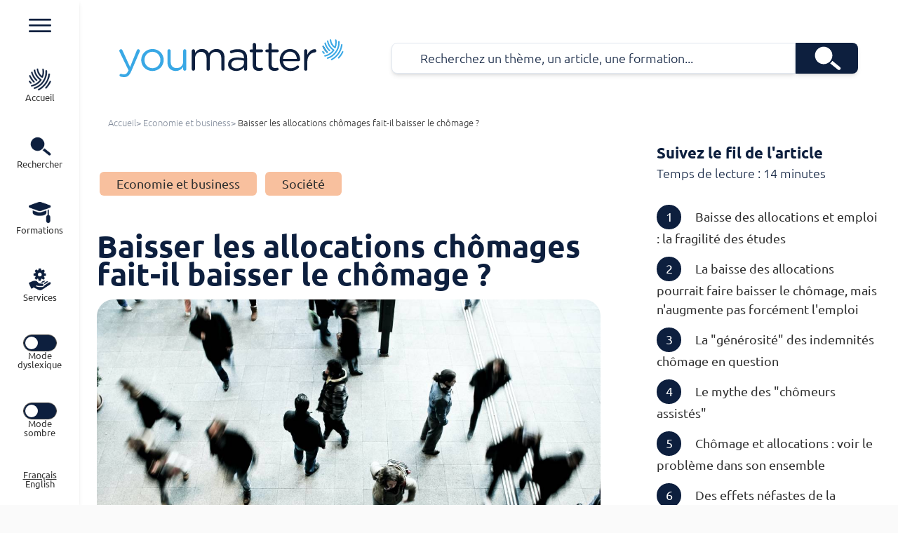

--- FILE ---
content_type: text/html; charset=UTF-8
request_url: https://youmatter.world/fr/categorie-economie-business/baisse-allocations-chomages-effets-emploi/
body_size: 37209
content:

  <!doctype html>
  <html data-theme="youmatter" lang="fr-FR">

  <head>
    <meta charset="utf-8">
    <meta name="viewport" content="width=device-width, initial-scale=1">
    <meta name='robots' content='index, follow, max-image-preview:large, max-snippet:-1, max-video-preview:-1' />

	<!-- This site is optimized with the Yoast SEO plugin v21.9.1 - https://yoast.com/wordpress/plugins/seo/ -->
	<title>Baisser les allocations chômages fait-il baisser le chômage ?</title>
	<meta name="description" content="Faire baisser le montant ou la durée des allocations chômages peut-il inciter les chômeurs à retrouver plus vite un emploi ? Cela peut-il faire baisser le chômage ? Voyons ce que disent les études sur le sujet." />
	<link rel="canonical" href="https://youmatter.world/fr/categorie-economie-business/baisse-allocations-chomages-effets-emploi/" />
	<meta property="og:locale" content="fr_FR" />
	<meta property="og:type" content="article" />
	<meta property="og:title" content="Baisser les allocations chômages fait-il baisser le chômage ?" />
	<meta property="og:description" content="Faire baisser le montant ou la durée des allocations chômages peut-il inciter les chômeurs à retrouver plus vite un emploi ? Cela peut-il faire baisser le chômage ? Voyons ce que disent les études sur le sujet." />
	<meta property="og:url" content="https://youmatter.world/fr/categorie-economie-business/baisse-allocations-chomages-effets-emploi/" />
	<meta property="og:site_name" content="Youmatter" />
	<meta property="article:published_time" content="2022-11-24T17:21:41+00:00" />
	<meta property="article:modified_time" content="2022-11-24T17:22:32+00:00" />
	<meta property="og:image" content="https://youmatter.world/app/uploads/2022/11/baisse-chomage-indemnite-etudes.jpg" />
	<meta property="og:image:width" content="1200" />
	<meta property="og:image:height" content="630" />
	<meta property="og:image:type" content="image/jpeg" />
	<meta name="author" content="Clément Fournier" />
	<meta name="twitter:card" content="summary_large_image" />
	<meta name="twitter:label1" content="Written by" />
	<meta name="twitter:data1" content="Clément Fournier" />
	<meta name="twitter:label2" content="Est. reading time" />
	<meta name="twitter:data2" content="11 minutes" />
	<script type="application/ld+json" class="yoast-schema-graph">{"@context":"https://schema.org","@graph":[{"@type":"WebPage","@id":"https://youmatter.world/fr/categorie-economie-business/baisse-allocations-chomages-effets-emploi/","url":"https://youmatter.world/fr/categorie-economie-business/baisse-allocations-chomages-effets-emploi/","name":"Baisser les allocations chômages fait-il baisser le chômage ?","isPartOf":{"@id":"https://youmatter.world/fr/#website"},"primaryImageOfPage":{"@id":"https://youmatter.world/fr/categorie-economie-business/baisse-allocations-chomages-effets-emploi/#primaryimage"},"image":{"@id":"https://youmatter.world/fr/categorie-economie-business/baisse-allocations-chomages-effets-emploi/#primaryimage"},"thumbnailUrl":"https://youmatter.world/app/uploads/2022/11/baisse-chomage-indemnite-etudes.jpg","datePublished":"2022-11-24T17:21:41+00:00","dateModified":"2022-11-24T17:22:32+00:00","author":{"@id":"https://youmatter.world/fr/#/schema/person/9e6959e9ecdc6a2fd6ea3590b2f24712"},"description":"Faire baisser le montant ou la durée des allocations chômages peut-il inciter les chômeurs à retrouver plus vite un emploi ? Cela peut-il faire baisser le chômage ? Voyons ce que disent les études sur le sujet.","breadcrumb":{"@id":"https://youmatter.world/fr/categorie-economie-business/baisse-allocations-chomages-effets-emploi/#breadcrumb"},"inLanguage":"fr-FR","potentialAction":[{"@type":"ReadAction","target":["https://youmatter.world/fr/categorie-economie-business/baisse-allocations-chomages-effets-emploi/"]}]},{"@type":"ImageObject","inLanguage":"fr-FR","@id":"https://youmatter.world/fr/categorie-economie-business/baisse-allocations-chomages-effets-emploi/#primaryimage","url":"https://youmatter.world/app/uploads/2022/11/baisse-chomage-indemnite-etudes.jpg","contentUrl":"https://youmatter.world/app/uploads/2022/11/baisse-chomage-indemnite-etudes.jpg","width":1200,"height":630,"caption":"baisse-chomage-indemnite-etudes"},{"@type":"BreadcrumbList","@id":"https://youmatter.world/fr/categorie-economie-business/baisse-allocations-chomages-effets-emploi/#breadcrumb","itemListElement":[{"@type":"ListItem","position":1,"name":"Home","item":"https://youmatter.world/fr/"},{"@type":"ListItem","position":2,"name":"Tous les articles média","item":"https://youmatter.world/fr/tous-les-articles/"},{"@type":"ListItem","position":3,"name":"Baisser les allocations chômages fait-il baisser le chômage ?"}]},{"@type":"WebSite","@id":"https://youmatter.world/fr/#website","url":"https://youmatter.world/fr/","name":"youmatter","description":"L&#039;information et la formation qui vous rassemblent !","potentialAction":[{"@type":"SearchAction","target":{"@type":"EntryPoint","urlTemplate":"https://youmatter.world/fr/?s={search_term_string}"},"query-input":"required name=search_term_string"}],"inLanguage":"fr-FR"},{"@type":"Person","@id":"https://youmatter.world/fr/#/schema/person/9e6959e9ecdc6a2fd6ea3590b2f24712","name":"Clément Fournier","image":{"@type":"ImageObject","inLanguage":"fr-FR","@id":"https://youmatter.world/fr/#/schema/person/image/","url":"https://secure.gravatar.com/avatar/a5cb837217baa00797e1033d59bf08bd?s=96&d=mm&r=g","contentUrl":"https://secure.gravatar.com/avatar/a5cb837217baa00797e1033d59bf08bd?s=96&d=mm&r=g","caption":"Clément Fournier"},"description":"Journaliste spécialisé sur la transition écologique et sociale, anciennement rédacteur en chef de Youmatter.","sameAs":["https://youmatter.world"],"url":"https://youmatter.world/fr/auteur/cfournier/"}]}</script>
	<!-- / Yoast SEO plugin. -->


<link rel="alternate" type="application/rss+xml" title="Youmatter &raquo; Baisser les allocations chômages fait-il baisser le chômage ? Flux des commentaires" href="https://youmatter.world/fr/categorie-economie-business/baisse-allocations-chomages-effets-emploi/feed/" />
<script>
window._wpemojiSettings = {"baseUrl":"https:\/\/s.w.org\/images\/core\/emoji\/15.0.3\/72x72\/","ext":".png","svgUrl":"https:\/\/s.w.org\/images\/core\/emoji\/15.0.3\/svg\/","svgExt":".svg","source":{"concatemoji":"https:\/\/youmatter.world\/wp\/wp-includes\/js\/wp-emoji-release.min.js?ver=6.6.2"}};
/*! This file is auto-generated */
!function(i,n){var o,s,e;function c(e){try{var t={supportTests:e,timestamp:(new Date).valueOf()};sessionStorage.setItem(o,JSON.stringify(t))}catch(e){}}function p(e,t,n){e.clearRect(0,0,e.canvas.width,e.canvas.height),e.fillText(t,0,0);var t=new Uint32Array(e.getImageData(0,0,e.canvas.width,e.canvas.height).data),r=(e.clearRect(0,0,e.canvas.width,e.canvas.height),e.fillText(n,0,0),new Uint32Array(e.getImageData(0,0,e.canvas.width,e.canvas.height).data));return t.every(function(e,t){return e===r[t]})}function u(e,t,n){switch(t){case"flag":return n(e,"\ud83c\udff3\ufe0f\u200d\u26a7\ufe0f","\ud83c\udff3\ufe0f\u200b\u26a7\ufe0f")?!1:!n(e,"\ud83c\uddfa\ud83c\uddf3","\ud83c\uddfa\u200b\ud83c\uddf3")&&!n(e,"\ud83c\udff4\udb40\udc67\udb40\udc62\udb40\udc65\udb40\udc6e\udb40\udc67\udb40\udc7f","\ud83c\udff4\u200b\udb40\udc67\u200b\udb40\udc62\u200b\udb40\udc65\u200b\udb40\udc6e\u200b\udb40\udc67\u200b\udb40\udc7f");case"emoji":return!n(e,"\ud83d\udc26\u200d\u2b1b","\ud83d\udc26\u200b\u2b1b")}return!1}function f(e,t,n){var r="undefined"!=typeof WorkerGlobalScope&&self instanceof WorkerGlobalScope?new OffscreenCanvas(300,150):i.createElement("canvas"),a=r.getContext("2d",{willReadFrequently:!0}),o=(a.textBaseline="top",a.font="600 32px Arial",{});return e.forEach(function(e){o[e]=t(a,e,n)}),o}function t(e){var t=i.createElement("script");t.src=e,t.defer=!0,i.head.appendChild(t)}"undefined"!=typeof Promise&&(o="wpEmojiSettingsSupports",s=["flag","emoji"],n.supports={everything:!0,everythingExceptFlag:!0},e=new Promise(function(e){i.addEventListener("DOMContentLoaded",e,{once:!0})}),new Promise(function(t){var n=function(){try{var e=JSON.parse(sessionStorage.getItem(o));if("object"==typeof e&&"number"==typeof e.timestamp&&(new Date).valueOf()<e.timestamp+604800&&"object"==typeof e.supportTests)return e.supportTests}catch(e){}return null}();if(!n){if("undefined"!=typeof Worker&&"undefined"!=typeof OffscreenCanvas&&"undefined"!=typeof URL&&URL.createObjectURL&&"undefined"!=typeof Blob)try{var e="postMessage("+f.toString()+"("+[JSON.stringify(s),u.toString(),p.toString()].join(",")+"));",r=new Blob([e],{type:"text/javascript"}),a=new Worker(URL.createObjectURL(r),{name:"wpTestEmojiSupports"});return void(a.onmessage=function(e){c(n=e.data),a.terminate(),t(n)})}catch(e){}c(n=f(s,u,p))}t(n)}).then(function(e){for(var t in e)n.supports[t]=e[t],n.supports.everything=n.supports.everything&&n.supports[t],"flag"!==t&&(n.supports.everythingExceptFlag=n.supports.everythingExceptFlag&&n.supports[t]);n.supports.everythingExceptFlag=n.supports.everythingExceptFlag&&!n.supports.flag,n.DOMReady=!1,n.readyCallback=function(){n.DOMReady=!0}}).then(function(){return e}).then(function(){var e;n.supports.everything||(n.readyCallback(),(e=n.source||{}).concatemoji?t(e.concatemoji):e.wpemoji&&e.twemoji&&(t(e.twemoji),t(e.wpemoji)))}))}((window,document),window._wpemojiSettings);
</script>
<style id='wp-emoji-styles-inline-css'>

	img.wp-smiley, img.emoji {
		display: inline !important;
		border: none !important;
		box-shadow: none !important;
		height: 1em !important;
		width: 1em !important;
		margin: 0 0.07em !important;
		vertical-align: -0.1em !important;
		background: none !important;
		padding: 0 !important;
	}
</style>
<link rel='stylesheet' id='wp-block-library-css' href='https://youmatter.world/wp/wp-includes/css/dist/block-library/style.min.css?ver=6.6.2' media='all' />
<style id='global-styles-inline-css'>
:root{--wp--preset--aspect-ratio--square: 1;--wp--preset--aspect-ratio--4-3: 4/3;--wp--preset--aspect-ratio--3-4: 3/4;--wp--preset--aspect-ratio--3-2: 3/2;--wp--preset--aspect-ratio--2-3: 2/3;--wp--preset--aspect-ratio--16-9: 16/9;--wp--preset--aspect-ratio--9-16: 9/16;--wp--preset--color--black: #000;--wp--preset--color--cyan-bluish-gray: #abb8c3;--wp--preset--color--white: #fff;--wp--preset--color--pale-pink: #f78da7;--wp--preset--color--vivid-red: #cf2e2e;--wp--preset--color--luminous-vivid-orange: #ff6900;--wp--preset--color--luminous-vivid-amber: #fcb900;--wp--preset--color--light-green-cyan: #7bdcb5;--wp--preset--color--vivid-green-cyan: #00d084;--wp--preset--color--pale-cyan-blue: #8ed1fc;--wp--preset--color--vivid-cyan-blue: #0693e3;--wp--preset--color--vivid-purple: #9b51e0;--wp--preset--color--inherit: inherit;--wp--preset--color--current: currentcolor;--wp--preset--color--transparent: transparent;--wp--preset--color--slate-50: #f8fafc;--wp--preset--color--slate-100: #f1f5f9;--wp--preset--color--slate-200: #e2e8f0;--wp--preset--color--slate-300: #cbd5e1;--wp--preset--color--slate-400: #94a3b8;--wp--preset--color--slate-500: #64748b;--wp--preset--color--slate-600: #475569;--wp--preset--color--slate-700: #334155;--wp--preset--color--slate-800: #1e293b;--wp--preset--color--slate-900: #0f172a;--wp--preset--color--slate-950: #020617;--wp--preset--color--gray-50: #f9fafb;--wp--preset--color--gray-100: #f3f4f6;--wp--preset--color--gray-200: #e5e7eb;--wp--preset--color--gray-300: #d1d5db;--wp--preset--color--gray-400: #9ca3af;--wp--preset--color--gray-500: #6b7280;--wp--preset--color--gray-600: #4b5563;--wp--preset--color--gray-700: #374151;--wp--preset--color--gray-800: #1f2937;--wp--preset--color--gray-900: #111827;--wp--preset--color--gray-950: #030712;--wp--preset--color--zinc-50: #fafafa;--wp--preset--color--zinc-100: #f4f4f5;--wp--preset--color--zinc-200: #e4e4e7;--wp--preset--color--zinc-300: #d4d4d8;--wp--preset--color--zinc-400: #a1a1aa;--wp--preset--color--zinc-500: #71717a;--wp--preset--color--zinc-600: #52525b;--wp--preset--color--zinc-700: #3f3f46;--wp--preset--color--zinc-800: #27272a;--wp--preset--color--zinc-900: #18181b;--wp--preset--color--zinc-950: #09090b;--wp--preset--color--neutral: hsl(var(--n) / <alpha-value>);--wp--preset--color--stone-50: #fafaf9;--wp--preset--color--stone-100: #f5f5f4;--wp--preset--color--stone-200: #e7e5e4;--wp--preset--color--stone-300: #d6d3d1;--wp--preset--color--stone-400: #a8a29e;--wp--preset--color--stone-500: #78716c;--wp--preset--color--stone-600: #57534e;--wp--preset--color--stone-700: #44403c;--wp--preset--color--stone-800: #292524;--wp--preset--color--stone-900: #1c1917;--wp--preset--color--stone-950: #0c0a09;--wp--preset--color--red-50: #fef2f2;--wp--preset--color--red-100: #fee2e2;--wp--preset--color--red-200: #fecaca;--wp--preset--color--red-300: #fca5a5;--wp--preset--color--red-400: #f87171;--wp--preset--color--red-500: #ef4444;--wp--preset--color--red-600: #dc2626;--wp--preset--color--red-700: #b91c1c;--wp--preset--color--red-800: #991b1b;--wp--preset--color--red-900: #7f1d1d;--wp--preset--color--red-950: #450a0a;--wp--preset--color--orange: #bb5238;--wp--preset--color--amber-50: #fffbeb;--wp--preset--color--amber-100: #fef3c7;--wp--preset--color--amber-200: #fde68a;--wp--preset--color--amber-300: #fcd34d;--wp--preset--color--amber-400: #fbbf24;--wp--preset--color--amber-500: #f59e0b;--wp--preset--color--amber-600: #d97706;--wp--preset--color--amber-700: #b45309;--wp--preset--color--amber-800: #92400e;--wp--preset--color--amber-900: #78350f;--wp--preset--color--amber-950: #451a03;--wp--preset--color--yellow-50: #fefce8;--wp--preset--color--yellow-100: #fef9c3;--wp--preset--color--yellow-200: #fef08a;--wp--preset--color--yellow-300: #fde047;--wp--preset--color--yellow-400: #facc15;--wp--preset--color--yellow-500: #eab308;--wp--preset--color--yellow-600: #ca8a04;--wp--preset--color--yellow-700: #a16207;--wp--preset--color--yellow-800: #854d0e;--wp--preset--color--yellow-900: #713f12;--wp--preset--color--yellow-950: #422006;--wp--preset--color--lime-50: #f7fee7;--wp--preset--color--lime-100: #ecfccb;--wp--preset--color--lime-200: #d9f99d;--wp--preset--color--lime-300: #bef264;--wp--preset--color--lime-400: #a3e635;--wp--preset--color--lime-500: #84cc16;--wp--preset--color--lime-600: #65a30d;--wp--preset--color--lime-700: #4d7c0f;--wp--preset--color--lime-800: #3f6212;--wp--preset--color--lime-900: #365314;--wp--preset--color--lime-950: #1a2e05;--wp--preset--color--green-50: #f0fdf4;--wp--preset--color--green-100: #dcfce7;--wp--preset--color--green-200: #bbf7d0;--wp--preset--color--green-300: #86efac;--wp--preset--color--green-400: #4ade80;--wp--preset--color--green-500: #22c55e;--wp--preset--color--green-600: #16a34a;--wp--preset--color--green-700: #15803d;--wp--preset--color--green-800: #166534;--wp--preset--color--green-900: #14532d;--wp--preset--color--green-950: #052e16;--wp--preset--color--emerald-50: #ecfdf5;--wp--preset--color--emerald-100: #d1fae5;--wp--preset--color--emerald-200: #a7f3d0;--wp--preset--color--emerald-300: #6ee7b7;--wp--preset--color--emerald-400: #34d399;--wp--preset--color--emerald-500: #10b981;--wp--preset--color--emerald-600: #059669;--wp--preset--color--emerald-700: #047857;--wp--preset--color--emerald-800: #065f46;--wp--preset--color--emerald-900: #064e3b;--wp--preset--color--emerald-950: #022c22;--wp--preset--color--teal-50: #f0fdfa;--wp--preset--color--teal-100: #ccfbf1;--wp--preset--color--teal-200: #99f6e4;--wp--preset--color--teal-300: #5eead4;--wp--preset--color--teal-400: #2dd4bf;--wp--preset--color--teal-500: #14b8a6;--wp--preset--color--teal-600: #0d9488;--wp--preset--color--teal-700: #0f766e;--wp--preset--color--teal-800: #115e59;--wp--preset--color--teal-900: #134e4a;--wp--preset--color--teal-950: #042f2e;--wp--preset--color--cyan-50: #ecfeff;--wp--preset--color--cyan-100: #cffafe;--wp--preset--color--cyan-200: #a5f3fc;--wp--preset--color--cyan-300: #67e8f9;--wp--preset--color--cyan-400: #22d3ee;--wp--preset--color--cyan-500: #06b6d4;--wp--preset--color--cyan-600: #0891b2;--wp--preset--color--cyan-700: #0e7490;--wp--preset--color--cyan-800: #155e75;--wp--preset--color--cyan-900: #164e63;--wp--preset--color--cyan-950: #083344;--wp--preset--color--sky-50: #f0f9ff;--wp--preset--color--sky-100: #e0f2fe;--wp--preset--color--sky-200: #bae6fd;--wp--preset--color--sky-300: #7dd3fc;--wp--preset--color--sky-400: #38bdf8;--wp--preset--color--sky-500: #0ea5e9;--wp--preset--color--sky-600: #0284c7;--wp--preset--color--sky-700: #0369a1;--wp--preset--color--sky-800: #075985;--wp--preset--color--sky-900: #0c4a6e;--wp--preset--color--sky-950: #082f49;--wp--preset--color--blue-50: #eff6ff;--wp--preset--color--blue-100: #dbeafe;--wp--preset--color--blue-200: #bfdbfe;--wp--preset--color--blue-300: #93c5fd;--wp--preset--color--blue-400: #60a5fa;--wp--preset--color--blue-500: #3b82f6;--wp--preset--color--blue-600: #2563eb;--wp--preset--color--blue-700: #1d4ed8;--wp--preset--color--blue-800: #1e40af;--wp--preset--color--blue-900: #1e3a8a;--wp--preset--color--blue-950: #172554;--wp--preset--color--indigo-50: #eef2ff;--wp--preset--color--indigo-100: #e0e7ff;--wp--preset--color--indigo-200: #c7d2fe;--wp--preset--color--indigo-300: #a5b4fc;--wp--preset--color--indigo-400: #818cf8;--wp--preset--color--indigo-500: #6366f1;--wp--preset--color--indigo-600: #4f46e5;--wp--preset--color--indigo-700: #4338ca;--wp--preset--color--indigo-800: #3730a3;--wp--preset--color--indigo-900: #312e81;--wp--preset--color--indigo-950: #1e1b4b;--wp--preset--color--violet-50: #f5f3ff;--wp--preset--color--violet-100: #ede9fe;--wp--preset--color--violet-200: #ddd6fe;--wp--preset--color--violet-300: #c4b5fd;--wp--preset--color--violet-400: #a78bfa;--wp--preset--color--violet-500: #8b5cf6;--wp--preset--color--violet-600: #7c3aed;--wp--preset--color--violet-700: #6d28d9;--wp--preset--color--violet-800: #5b21b6;--wp--preset--color--violet-900: #4c1d95;--wp--preset--color--violet-950: #2e1065;--wp--preset--color--purple-50: #faf5ff;--wp--preset--color--purple-100: #f3e8ff;--wp--preset--color--purple-200: #e9d5ff;--wp--preset--color--purple-300: #d8b4fe;--wp--preset--color--purple-400: #c084fc;--wp--preset--color--purple-500: #a855f7;--wp--preset--color--purple-600: #9333ea;--wp--preset--color--purple-700: #7e22ce;--wp--preset--color--purple-800: #6b21a8;--wp--preset--color--purple-900: #581c87;--wp--preset--color--purple-950: #3b0764;--wp--preset--color--fuchsia-50: #fdf4ff;--wp--preset--color--fuchsia-100: #fae8ff;--wp--preset--color--fuchsia-200: #f5d0fe;--wp--preset--color--fuchsia-300: #f0abfc;--wp--preset--color--fuchsia-400: #e879f9;--wp--preset--color--fuchsia-500: #d946ef;--wp--preset--color--fuchsia-600: #c026d3;--wp--preset--color--fuchsia-700: #a21caf;--wp--preset--color--fuchsia-800: #86198f;--wp--preset--color--fuchsia-900: #701a75;--wp--preset--color--fuchsia-950: #4a044e;--wp--preset--color--pink-50: #fdf2f8;--wp--preset--color--pink-100: #fce7f3;--wp--preset--color--pink-200: #fbcfe8;--wp--preset--color--pink-300: #f9a8d4;--wp--preset--color--pink-400: #f472b6;--wp--preset--color--pink-500: #ec4899;--wp--preset--color--pink-600: #db2777;--wp--preset--color--pink-700: #be185d;--wp--preset--color--pink-800: #9d174d;--wp--preset--color--pink-900: #831843;--wp--preset--color--pink-950: #500724;--wp--preset--color--rose-50: #fff1f2;--wp--preset--color--rose-100: #ffe4e6;--wp--preset--color--rose-200: #fecdd3;--wp--preset--color--rose-300: #fda4af;--wp--preset--color--rose-400: #fb7185;--wp--preset--color--rose-500: #f43f5e;--wp--preset--color--rose-600: #e11d48;--wp--preset--color--rose-700: #be123c;--wp--preset--color--rose-800: #9f1239;--wp--preset--color--rose-900: #881337;--wp--preset--color--rose-950: #4c0519;--wp--preset--color--primary: hsl(var(--p) / <alpha-value>);--wp--preset--color--primary-focus: hsl(var(--pf) / <alpha-value>);--wp--preset--color--primary-content: hsl(var(--pc) / <alpha-value>);--wp--preset--color--secondary: hsl(var(--s) / <alpha-value>);--wp--preset--color--secondary-focus: hsl(var(--sf) / <alpha-value>);--wp--preset--color--secondary-content: hsl(var(--sc) / <alpha-value>);--wp--preset--color--accent: hsl(var(--a) / <alpha-value>);--wp--preset--color--accent-focus: hsl(var(--af) / <alpha-value>);--wp--preset--color--accent-content: hsl(var(--ac) / <alpha-value>);--wp--preset--color--neutral-focus: hsl(var(--nf) / <alpha-value>);--wp--preset--color--neutral-content: hsl(var(--nc) / <alpha-value>);--wp--preset--color--base-100: hsl(var(--b1) / <alpha-value>);--wp--preset--color--base-200: hsl(var(--b2) / <alpha-value>);--wp--preset--color--base-300: hsl(var(--b3) / <alpha-value>);--wp--preset--color--base-content: hsl(var(--bc) / <alpha-value>);--wp--preset--color--info: hsl(var(--in) / <alpha-value>);--wp--preset--color--info-content: hsl(var(--inc) / <alpha-value>);--wp--preset--color--success: hsl(var(--su) / <alpha-value>);--wp--preset--color--success-content: hsl(var(--suc) / <alpha-value>);--wp--preset--color--warning: hsl(var(--wa) / <alpha-value>);--wp--preset--color--warning-content: hsl(var(--wac) / <alpha-value>);--wp--preset--color--error: hsl(var(--er) / <alpha-value>);--wp--preset--color--error-content: hsl(var(--erc) / <alpha-value>);--wp--preset--color--neutral-50: #fafafa;--wp--preset--color--neutral-100: #f5f5f5;--wp--preset--color--neutral-200: #e5e5e5;--wp--preset--color--neutral-300: #d4d4d4;--wp--preset--color--neutral-400: #a3a3a3;--wp--preset--color--neutral-500: #737373;--wp--preset--color--neutral-600: #525252;--wp--preset--color--neutral-700: #404040;--wp--preset--color--neutral-800: #262626;--wp--preset--color--neutral-900: #171717;--wp--preset--color--bleu-fonce: #0d1f3e;--wp--preset--color--bleu: #39a8e5;--wp--preset--color--bleu-clair: #c0def3;--wp--preset--color--beige: #fff9e9;--wp--preset--color--orange-2: #f8c09e;--wp--preset--color--orange-3: #fad0b3;--wp--preset--color--orange-4: #fcdfc6;--wp--preset--color--orange-5: #e1b3a7;--wp--preset--color--jaune: #f9e88e;--wp--preset--color--jaune-1: #fcf4c8;--wp--preset--color--marron: #c5b3a7;--wp--preset--gradient--vivid-cyan-blue-to-vivid-purple: linear-gradient(135deg,rgba(6,147,227,1) 0%,rgb(155,81,224) 100%);--wp--preset--gradient--light-green-cyan-to-vivid-green-cyan: linear-gradient(135deg,rgb(122,220,180) 0%,rgb(0,208,130) 100%);--wp--preset--gradient--luminous-vivid-amber-to-luminous-vivid-orange: linear-gradient(135deg,rgba(252,185,0,1) 0%,rgba(255,105,0,1) 100%);--wp--preset--gradient--luminous-vivid-orange-to-vivid-red: linear-gradient(135deg,rgba(255,105,0,1) 0%,rgb(207,46,46) 100%);--wp--preset--gradient--very-light-gray-to-cyan-bluish-gray: linear-gradient(135deg,rgb(238,238,238) 0%,rgb(169,184,195) 100%);--wp--preset--gradient--cool-to-warm-spectrum: linear-gradient(135deg,rgb(74,234,220) 0%,rgb(151,120,209) 20%,rgb(207,42,186) 40%,rgb(238,44,130) 60%,rgb(251,105,98) 80%,rgb(254,248,76) 100%);--wp--preset--gradient--blush-light-purple: linear-gradient(135deg,rgb(255,206,236) 0%,rgb(152,150,240) 100%);--wp--preset--gradient--blush-bordeaux: linear-gradient(135deg,rgb(254,205,165) 0%,rgb(254,45,45) 50%,rgb(107,0,62) 100%);--wp--preset--gradient--luminous-dusk: linear-gradient(135deg,rgb(255,203,112) 0%,rgb(199,81,192) 50%,rgb(65,88,208) 100%);--wp--preset--gradient--pale-ocean: linear-gradient(135deg,rgb(255,245,203) 0%,rgb(182,227,212) 50%,rgb(51,167,181) 100%);--wp--preset--gradient--electric-grass: linear-gradient(135deg,rgb(202,248,128) 0%,rgb(113,206,126) 100%);--wp--preset--gradient--midnight: linear-gradient(135deg,rgb(2,3,129) 0%,rgb(40,116,252) 100%);--wp--preset--font-size--small: 13px;--wp--preset--font-size--medium: 20px;--wp--preset--font-size--large: 36px;--wp--preset--font-size--x-large: 42px;--wp--preset--font-size--xs: 0.78rem;--wp--preset--font-size--sm: 0.833rem;--wp--preset--font-size--base: 18px;--wp--preset--font-size--lg: 1.125rem;--wp--preset--font-size--xl: 1.111rem;--wp--preset--font-size--2-xl: 1.389rem;--wp--preset--font-size--3-xl: 1.667rem;--wp--preset--font-size--4-xl: 2.222rem;--wp--preset--font-size--5-xl: 2.778rem;--wp--preset--font-size--6-xl: 3.889rem;--wp--preset--font-size--7-xl: 5rem;--wp--preset--font-size--8-xl: 8.333rem;--wp--preset--font-size--9-xl: 8rem;--wp--preset--font-family--sans: Ubuntu,sans-serif;--wp--preset--font-family--serif: PassionOne,serif;--wp--preset--font-family--dys: Open-Dyslexic,sans-serif;--wp--preset--spacing--20: 0.44rem;--wp--preset--spacing--30: 0.67rem;--wp--preset--spacing--40: 1rem;--wp--preset--spacing--50: 1.5rem;--wp--preset--spacing--60: 2.25rem;--wp--preset--spacing--70: 3.38rem;--wp--preset--spacing--80: 5.06rem;--wp--preset--shadow--natural: 6px 6px 9px rgba(0, 0, 0, 0.2);--wp--preset--shadow--deep: 12px 12px 50px rgba(0, 0, 0, 0.4);--wp--preset--shadow--sharp: 6px 6px 0px rgba(0, 0, 0, 0.2);--wp--preset--shadow--outlined: 6px 6px 0px -3px rgba(255, 255, 255, 1), 6px 6px rgba(0, 0, 0, 1);--wp--preset--shadow--crisp: 6px 6px 0px rgba(0, 0, 0, 1);}:where(body) { margin: 0; }.wp-site-blocks > .alignleft { float: left; margin-right: 2em; }.wp-site-blocks > .alignright { float: right; margin-left: 2em; }.wp-site-blocks > .aligncenter { justify-content: center; margin-left: auto; margin-right: auto; }:where(.is-layout-flex){gap: 0.5em;}:where(.is-layout-grid){gap: 0.5em;}.is-layout-flow > .alignleft{float: left;margin-inline-start: 0;margin-inline-end: 2em;}.is-layout-flow > .alignright{float: right;margin-inline-start: 2em;margin-inline-end: 0;}.is-layout-flow > .aligncenter{margin-left: auto !important;margin-right: auto !important;}.is-layout-constrained > .alignleft{float: left;margin-inline-start: 0;margin-inline-end: 2em;}.is-layout-constrained > .alignright{float: right;margin-inline-start: 2em;margin-inline-end: 0;}.is-layout-constrained > .aligncenter{margin-left: auto !important;margin-right: auto !important;}.is-layout-constrained > :where(:not(.alignleft):not(.alignright):not(.alignfull)){margin-left: auto !important;margin-right: auto !important;}body .is-layout-flex{display: flex;}.is-layout-flex{flex-wrap: wrap;align-items: center;}.is-layout-flex > :is(*, div){margin: 0;}body .is-layout-grid{display: grid;}.is-layout-grid > :is(*, div){margin: 0;}body{padding-top: 0px;padding-right: 0px;padding-bottom: 0px;padding-left: 0px;}a:where(:not(.wp-element-button)){text-decoration: underline;}:root :where(.wp-element-button, .wp-block-button__link){background-color: #32373c;border-width: 0;color: #fff;font-family: inherit;font-size: inherit;line-height: inherit;padding: calc(0.667em + 2px) calc(1.333em + 2px);text-decoration: none;}.has-black-color{color: var(--wp--preset--color--black) !important;}.has-cyan-bluish-gray-color{color: var(--wp--preset--color--cyan-bluish-gray) !important;}.has-white-color{color: var(--wp--preset--color--white) !important;}.has-pale-pink-color{color: var(--wp--preset--color--pale-pink) !important;}.has-vivid-red-color{color: var(--wp--preset--color--vivid-red) !important;}.has-luminous-vivid-orange-color{color: var(--wp--preset--color--luminous-vivid-orange) !important;}.has-luminous-vivid-amber-color{color: var(--wp--preset--color--luminous-vivid-amber) !important;}.has-light-green-cyan-color{color: var(--wp--preset--color--light-green-cyan) !important;}.has-vivid-green-cyan-color{color: var(--wp--preset--color--vivid-green-cyan) !important;}.has-pale-cyan-blue-color{color: var(--wp--preset--color--pale-cyan-blue) !important;}.has-vivid-cyan-blue-color{color: var(--wp--preset--color--vivid-cyan-blue) !important;}.has-vivid-purple-color{color: var(--wp--preset--color--vivid-purple) !important;}.has-inherit-color{color: var(--wp--preset--color--inherit) !important;}.has-current-color{color: var(--wp--preset--color--current) !important;}.has-transparent-color{color: var(--wp--preset--color--transparent) !important;}.has-slate-50-color{color: var(--wp--preset--color--slate-50) !important;}.has-slate-100-color{color: var(--wp--preset--color--slate-100) !important;}.has-slate-200-color{color: var(--wp--preset--color--slate-200) !important;}.has-slate-300-color{color: var(--wp--preset--color--slate-300) !important;}.has-slate-400-color{color: var(--wp--preset--color--slate-400) !important;}.has-slate-500-color{color: var(--wp--preset--color--slate-500) !important;}.has-slate-600-color{color: var(--wp--preset--color--slate-600) !important;}.has-slate-700-color{color: var(--wp--preset--color--slate-700) !important;}.has-slate-800-color{color: var(--wp--preset--color--slate-800) !important;}.has-slate-900-color{color: var(--wp--preset--color--slate-900) !important;}.has-slate-950-color{color: var(--wp--preset--color--slate-950) !important;}.has-gray-50-color{color: var(--wp--preset--color--gray-50) !important;}.has-gray-100-color{color: var(--wp--preset--color--gray-100) !important;}.has-gray-200-color{color: var(--wp--preset--color--gray-200) !important;}.has-gray-300-color{color: var(--wp--preset--color--gray-300) !important;}.has-gray-400-color{color: var(--wp--preset--color--gray-400) !important;}.has-gray-500-color{color: var(--wp--preset--color--gray-500) !important;}.has-gray-600-color{color: var(--wp--preset--color--gray-600) !important;}.has-gray-700-color{color: var(--wp--preset--color--gray-700) !important;}.has-gray-800-color{color: var(--wp--preset--color--gray-800) !important;}.has-gray-900-color{color: var(--wp--preset--color--gray-900) !important;}.has-gray-950-color{color: var(--wp--preset--color--gray-950) !important;}.has-zinc-50-color{color: var(--wp--preset--color--zinc-50) !important;}.has-zinc-100-color{color: var(--wp--preset--color--zinc-100) !important;}.has-zinc-200-color{color: var(--wp--preset--color--zinc-200) !important;}.has-zinc-300-color{color: var(--wp--preset--color--zinc-300) !important;}.has-zinc-400-color{color: var(--wp--preset--color--zinc-400) !important;}.has-zinc-500-color{color: var(--wp--preset--color--zinc-500) !important;}.has-zinc-600-color{color: var(--wp--preset--color--zinc-600) !important;}.has-zinc-700-color{color: var(--wp--preset--color--zinc-700) !important;}.has-zinc-800-color{color: var(--wp--preset--color--zinc-800) !important;}.has-zinc-900-color{color: var(--wp--preset--color--zinc-900) !important;}.has-zinc-950-color{color: var(--wp--preset--color--zinc-950) !important;}.has-neutral-color{color: var(--wp--preset--color--neutral) !important;}.has-stone-50-color{color: var(--wp--preset--color--stone-50) !important;}.has-stone-100-color{color: var(--wp--preset--color--stone-100) !important;}.has-stone-200-color{color: var(--wp--preset--color--stone-200) !important;}.has-stone-300-color{color: var(--wp--preset--color--stone-300) !important;}.has-stone-400-color{color: var(--wp--preset--color--stone-400) !important;}.has-stone-500-color{color: var(--wp--preset--color--stone-500) !important;}.has-stone-600-color{color: var(--wp--preset--color--stone-600) !important;}.has-stone-700-color{color: var(--wp--preset--color--stone-700) !important;}.has-stone-800-color{color: var(--wp--preset--color--stone-800) !important;}.has-stone-900-color{color: var(--wp--preset--color--stone-900) !important;}.has-stone-950-color{color: var(--wp--preset--color--stone-950) !important;}.has-red-50-color{color: var(--wp--preset--color--red-50) !important;}.has-red-100-color{color: var(--wp--preset--color--red-100) !important;}.has-red-200-color{color: var(--wp--preset--color--red-200) !important;}.has-red-300-color{color: var(--wp--preset--color--red-300) !important;}.has-red-400-color{color: var(--wp--preset--color--red-400) !important;}.has-red-500-color{color: var(--wp--preset--color--red-500) !important;}.has-red-600-color{color: var(--wp--preset--color--red-600) !important;}.has-red-700-color{color: var(--wp--preset--color--red-700) !important;}.has-red-800-color{color: var(--wp--preset--color--red-800) !important;}.has-red-900-color{color: var(--wp--preset--color--red-900) !important;}.has-red-950-color{color: var(--wp--preset--color--red-950) !important;}.has-orange-color{color: var(--wp--preset--color--orange) !important;}.has-amber-50-color{color: var(--wp--preset--color--amber-50) !important;}.has-amber-100-color{color: var(--wp--preset--color--amber-100) !important;}.has-amber-200-color{color: var(--wp--preset--color--amber-200) !important;}.has-amber-300-color{color: var(--wp--preset--color--amber-300) !important;}.has-amber-400-color{color: var(--wp--preset--color--amber-400) !important;}.has-amber-500-color{color: var(--wp--preset--color--amber-500) !important;}.has-amber-600-color{color: var(--wp--preset--color--amber-600) !important;}.has-amber-700-color{color: var(--wp--preset--color--amber-700) !important;}.has-amber-800-color{color: var(--wp--preset--color--amber-800) !important;}.has-amber-900-color{color: var(--wp--preset--color--amber-900) !important;}.has-amber-950-color{color: var(--wp--preset--color--amber-950) !important;}.has-yellow-50-color{color: var(--wp--preset--color--yellow-50) !important;}.has-yellow-100-color{color: var(--wp--preset--color--yellow-100) !important;}.has-yellow-200-color{color: var(--wp--preset--color--yellow-200) !important;}.has-yellow-300-color{color: var(--wp--preset--color--yellow-300) !important;}.has-yellow-400-color{color: var(--wp--preset--color--yellow-400) !important;}.has-yellow-500-color{color: var(--wp--preset--color--yellow-500) !important;}.has-yellow-600-color{color: var(--wp--preset--color--yellow-600) !important;}.has-yellow-700-color{color: var(--wp--preset--color--yellow-700) !important;}.has-yellow-800-color{color: var(--wp--preset--color--yellow-800) !important;}.has-yellow-900-color{color: var(--wp--preset--color--yellow-900) !important;}.has-yellow-950-color{color: var(--wp--preset--color--yellow-950) !important;}.has-lime-50-color{color: var(--wp--preset--color--lime-50) !important;}.has-lime-100-color{color: var(--wp--preset--color--lime-100) !important;}.has-lime-200-color{color: var(--wp--preset--color--lime-200) !important;}.has-lime-300-color{color: var(--wp--preset--color--lime-300) !important;}.has-lime-400-color{color: var(--wp--preset--color--lime-400) !important;}.has-lime-500-color{color: var(--wp--preset--color--lime-500) !important;}.has-lime-600-color{color: var(--wp--preset--color--lime-600) !important;}.has-lime-700-color{color: var(--wp--preset--color--lime-700) !important;}.has-lime-800-color{color: var(--wp--preset--color--lime-800) !important;}.has-lime-900-color{color: var(--wp--preset--color--lime-900) !important;}.has-lime-950-color{color: var(--wp--preset--color--lime-950) !important;}.has-green-50-color{color: var(--wp--preset--color--green-50) !important;}.has-green-100-color{color: var(--wp--preset--color--green-100) !important;}.has-green-200-color{color: var(--wp--preset--color--green-200) !important;}.has-green-300-color{color: var(--wp--preset--color--green-300) !important;}.has-green-400-color{color: var(--wp--preset--color--green-400) !important;}.has-green-500-color{color: var(--wp--preset--color--green-500) !important;}.has-green-600-color{color: var(--wp--preset--color--green-600) !important;}.has-green-700-color{color: var(--wp--preset--color--green-700) !important;}.has-green-800-color{color: var(--wp--preset--color--green-800) !important;}.has-green-900-color{color: var(--wp--preset--color--green-900) !important;}.has-green-950-color{color: var(--wp--preset--color--green-950) !important;}.has-emerald-50-color{color: var(--wp--preset--color--emerald-50) !important;}.has-emerald-100-color{color: var(--wp--preset--color--emerald-100) !important;}.has-emerald-200-color{color: var(--wp--preset--color--emerald-200) !important;}.has-emerald-300-color{color: var(--wp--preset--color--emerald-300) !important;}.has-emerald-400-color{color: var(--wp--preset--color--emerald-400) !important;}.has-emerald-500-color{color: var(--wp--preset--color--emerald-500) !important;}.has-emerald-600-color{color: var(--wp--preset--color--emerald-600) !important;}.has-emerald-700-color{color: var(--wp--preset--color--emerald-700) !important;}.has-emerald-800-color{color: var(--wp--preset--color--emerald-800) !important;}.has-emerald-900-color{color: var(--wp--preset--color--emerald-900) !important;}.has-emerald-950-color{color: var(--wp--preset--color--emerald-950) !important;}.has-teal-50-color{color: var(--wp--preset--color--teal-50) !important;}.has-teal-100-color{color: var(--wp--preset--color--teal-100) !important;}.has-teal-200-color{color: var(--wp--preset--color--teal-200) !important;}.has-teal-300-color{color: var(--wp--preset--color--teal-300) !important;}.has-teal-400-color{color: var(--wp--preset--color--teal-400) !important;}.has-teal-500-color{color: var(--wp--preset--color--teal-500) !important;}.has-teal-600-color{color: var(--wp--preset--color--teal-600) !important;}.has-teal-700-color{color: var(--wp--preset--color--teal-700) !important;}.has-teal-800-color{color: var(--wp--preset--color--teal-800) !important;}.has-teal-900-color{color: var(--wp--preset--color--teal-900) !important;}.has-teal-950-color{color: var(--wp--preset--color--teal-950) !important;}.has-cyan-50-color{color: var(--wp--preset--color--cyan-50) !important;}.has-cyan-100-color{color: var(--wp--preset--color--cyan-100) !important;}.has-cyan-200-color{color: var(--wp--preset--color--cyan-200) !important;}.has-cyan-300-color{color: var(--wp--preset--color--cyan-300) !important;}.has-cyan-400-color{color: var(--wp--preset--color--cyan-400) !important;}.has-cyan-500-color{color: var(--wp--preset--color--cyan-500) !important;}.has-cyan-600-color{color: var(--wp--preset--color--cyan-600) !important;}.has-cyan-700-color{color: var(--wp--preset--color--cyan-700) !important;}.has-cyan-800-color{color: var(--wp--preset--color--cyan-800) !important;}.has-cyan-900-color{color: var(--wp--preset--color--cyan-900) !important;}.has-cyan-950-color{color: var(--wp--preset--color--cyan-950) !important;}.has-sky-50-color{color: var(--wp--preset--color--sky-50) !important;}.has-sky-100-color{color: var(--wp--preset--color--sky-100) !important;}.has-sky-200-color{color: var(--wp--preset--color--sky-200) !important;}.has-sky-300-color{color: var(--wp--preset--color--sky-300) !important;}.has-sky-400-color{color: var(--wp--preset--color--sky-400) !important;}.has-sky-500-color{color: var(--wp--preset--color--sky-500) !important;}.has-sky-600-color{color: var(--wp--preset--color--sky-600) !important;}.has-sky-700-color{color: var(--wp--preset--color--sky-700) !important;}.has-sky-800-color{color: var(--wp--preset--color--sky-800) !important;}.has-sky-900-color{color: var(--wp--preset--color--sky-900) !important;}.has-sky-950-color{color: var(--wp--preset--color--sky-950) !important;}.has-blue-50-color{color: var(--wp--preset--color--blue-50) !important;}.has-blue-100-color{color: var(--wp--preset--color--blue-100) !important;}.has-blue-200-color{color: var(--wp--preset--color--blue-200) !important;}.has-blue-300-color{color: var(--wp--preset--color--blue-300) !important;}.has-blue-400-color{color: var(--wp--preset--color--blue-400) !important;}.has-blue-500-color{color: var(--wp--preset--color--blue-500) !important;}.has-blue-600-color{color: var(--wp--preset--color--blue-600) !important;}.has-blue-700-color{color: var(--wp--preset--color--blue-700) !important;}.has-blue-800-color{color: var(--wp--preset--color--blue-800) !important;}.has-blue-900-color{color: var(--wp--preset--color--blue-900) !important;}.has-blue-950-color{color: var(--wp--preset--color--blue-950) !important;}.has-indigo-50-color{color: var(--wp--preset--color--indigo-50) !important;}.has-indigo-100-color{color: var(--wp--preset--color--indigo-100) !important;}.has-indigo-200-color{color: var(--wp--preset--color--indigo-200) !important;}.has-indigo-300-color{color: var(--wp--preset--color--indigo-300) !important;}.has-indigo-400-color{color: var(--wp--preset--color--indigo-400) !important;}.has-indigo-500-color{color: var(--wp--preset--color--indigo-500) !important;}.has-indigo-600-color{color: var(--wp--preset--color--indigo-600) !important;}.has-indigo-700-color{color: var(--wp--preset--color--indigo-700) !important;}.has-indigo-800-color{color: var(--wp--preset--color--indigo-800) !important;}.has-indigo-900-color{color: var(--wp--preset--color--indigo-900) !important;}.has-indigo-950-color{color: var(--wp--preset--color--indigo-950) !important;}.has-violet-50-color{color: var(--wp--preset--color--violet-50) !important;}.has-violet-100-color{color: var(--wp--preset--color--violet-100) !important;}.has-violet-200-color{color: var(--wp--preset--color--violet-200) !important;}.has-violet-300-color{color: var(--wp--preset--color--violet-300) !important;}.has-violet-400-color{color: var(--wp--preset--color--violet-400) !important;}.has-violet-500-color{color: var(--wp--preset--color--violet-500) !important;}.has-violet-600-color{color: var(--wp--preset--color--violet-600) !important;}.has-violet-700-color{color: var(--wp--preset--color--violet-700) !important;}.has-violet-800-color{color: var(--wp--preset--color--violet-800) !important;}.has-violet-900-color{color: var(--wp--preset--color--violet-900) !important;}.has-violet-950-color{color: var(--wp--preset--color--violet-950) !important;}.has-purple-50-color{color: var(--wp--preset--color--purple-50) !important;}.has-purple-100-color{color: var(--wp--preset--color--purple-100) !important;}.has-purple-200-color{color: var(--wp--preset--color--purple-200) !important;}.has-purple-300-color{color: var(--wp--preset--color--purple-300) !important;}.has-purple-400-color{color: var(--wp--preset--color--purple-400) !important;}.has-purple-500-color{color: var(--wp--preset--color--purple-500) !important;}.has-purple-600-color{color: var(--wp--preset--color--purple-600) !important;}.has-purple-700-color{color: var(--wp--preset--color--purple-700) !important;}.has-purple-800-color{color: var(--wp--preset--color--purple-800) !important;}.has-purple-900-color{color: var(--wp--preset--color--purple-900) !important;}.has-purple-950-color{color: var(--wp--preset--color--purple-950) !important;}.has-fuchsia-50-color{color: var(--wp--preset--color--fuchsia-50) !important;}.has-fuchsia-100-color{color: var(--wp--preset--color--fuchsia-100) !important;}.has-fuchsia-200-color{color: var(--wp--preset--color--fuchsia-200) !important;}.has-fuchsia-300-color{color: var(--wp--preset--color--fuchsia-300) !important;}.has-fuchsia-400-color{color: var(--wp--preset--color--fuchsia-400) !important;}.has-fuchsia-500-color{color: var(--wp--preset--color--fuchsia-500) !important;}.has-fuchsia-600-color{color: var(--wp--preset--color--fuchsia-600) !important;}.has-fuchsia-700-color{color: var(--wp--preset--color--fuchsia-700) !important;}.has-fuchsia-800-color{color: var(--wp--preset--color--fuchsia-800) !important;}.has-fuchsia-900-color{color: var(--wp--preset--color--fuchsia-900) !important;}.has-fuchsia-950-color{color: var(--wp--preset--color--fuchsia-950) !important;}.has-pink-50-color{color: var(--wp--preset--color--pink-50) !important;}.has-pink-100-color{color: var(--wp--preset--color--pink-100) !important;}.has-pink-200-color{color: var(--wp--preset--color--pink-200) !important;}.has-pink-300-color{color: var(--wp--preset--color--pink-300) !important;}.has-pink-400-color{color: var(--wp--preset--color--pink-400) !important;}.has-pink-500-color{color: var(--wp--preset--color--pink-500) !important;}.has-pink-600-color{color: var(--wp--preset--color--pink-600) !important;}.has-pink-700-color{color: var(--wp--preset--color--pink-700) !important;}.has-pink-800-color{color: var(--wp--preset--color--pink-800) !important;}.has-pink-900-color{color: var(--wp--preset--color--pink-900) !important;}.has-pink-950-color{color: var(--wp--preset--color--pink-950) !important;}.has-rose-50-color{color: var(--wp--preset--color--rose-50) !important;}.has-rose-100-color{color: var(--wp--preset--color--rose-100) !important;}.has-rose-200-color{color: var(--wp--preset--color--rose-200) !important;}.has-rose-300-color{color: var(--wp--preset--color--rose-300) !important;}.has-rose-400-color{color: var(--wp--preset--color--rose-400) !important;}.has-rose-500-color{color: var(--wp--preset--color--rose-500) !important;}.has-rose-600-color{color: var(--wp--preset--color--rose-600) !important;}.has-rose-700-color{color: var(--wp--preset--color--rose-700) !important;}.has-rose-800-color{color: var(--wp--preset--color--rose-800) !important;}.has-rose-900-color{color: var(--wp--preset--color--rose-900) !important;}.has-rose-950-color{color: var(--wp--preset--color--rose-950) !important;}.has-primary-color{color: var(--wp--preset--color--primary) !important;}.has-primary-focus-color{color: var(--wp--preset--color--primary-focus) !important;}.has-primary-content-color{color: var(--wp--preset--color--primary-content) !important;}.has-secondary-color{color: var(--wp--preset--color--secondary) !important;}.has-secondary-focus-color{color: var(--wp--preset--color--secondary-focus) !important;}.has-secondary-content-color{color: var(--wp--preset--color--secondary-content) !important;}.has-accent-color{color: var(--wp--preset--color--accent) !important;}.has-accent-focus-color{color: var(--wp--preset--color--accent-focus) !important;}.has-accent-content-color{color: var(--wp--preset--color--accent-content) !important;}.has-neutral-focus-color{color: var(--wp--preset--color--neutral-focus) !important;}.has-neutral-content-color{color: var(--wp--preset--color--neutral-content) !important;}.has-base-100-color{color: var(--wp--preset--color--base-100) !important;}.has-base-200-color{color: var(--wp--preset--color--base-200) !important;}.has-base-300-color{color: var(--wp--preset--color--base-300) !important;}.has-base-content-color{color: var(--wp--preset--color--base-content) !important;}.has-info-color{color: var(--wp--preset--color--info) !important;}.has-info-content-color{color: var(--wp--preset--color--info-content) !important;}.has-success-color{color: var(--wp--preset--color--success) !important;}.has-success-content-color{color: var(--wp--preset--color--success-content) !important;}.has-warning-color{color: var(--wp--preset--color--warning) !important;}.has-warning-content-color{color: var(--wp--preset--color--warning-content) !important;}.has-error-color{color: var(--wp--preset--color--error) !important;}.has-error-content-color{color: var(--wp--preset--color--error-content) !important;}.has-neutral-50-color{color: var(--wp--preset--color--neutral-50) !important;}.has-neutral-100-color{color: var(--wp--preset--color--neutral-100) !important;}.has-neutral-200-color{color: var(--wp--preset--color--neutral-200) !important;}.has-neutral-300-color{color: var(--wp--preset--color--neutral-300) !important;}.has-neutral-400-color{color: var(--wp--preset--color--neutral-400) !important;}.has-neutral-500-color{color: var(--wp--preset--color--neutral-500) !important;}.has-neutral-600-color{color: var(--wp--preset--color--neutral-600) !important;}.has-neutral-700-color{color: var(--wp--preset--color--neutral-700) !important;}.has-neutral-800-color{color: var(--wp--preset--color--neutral-800) !important;}.has-neutral-900-color{color: var(--wp--preset--color--neutral-900) !important;}.has-bleu-fonce-color{color: var(--wp--preset--color--bleu-fonce) !important;}.has-bleu-color{color: var(--wp--preset--color--bleu) !important;}.has-bleu-clair-color{color: var(--wp--preset--color--bleu-clair) !important;}.has-beige-color{color: var(--wp--preset--color--beige) !important;}.has-orange-2-color{color: var(--wp--preset--color--orange-2) !important;}.has-orange-3-color{color: var(--wp--preset--color--orange-3) !important;}.has-orange-4-color{color: var(--wp--preset--color--orange-4) !important;}.has-orange-5-color{color: var(--wp--preset--color--orange-5) !important;}.has-jaune-color{color: var(--wp--preset--color--jaune) !important;}.has-jaune-1-color{color: var(--wp--preset--color--jaune-1) !important;}.has-marron-color{color: var(--wp--preset--color--marron) !important;}.has-black-background-color{background-color: var(--wp--preset--color--black) !important;}.has-cyan-bluish-gray-background-color{background-color: var(--wp--preset--color--cyan-bluish-gray) !important;}.has-white-background-color{background-color: var(--wp--preset--color--white) !important;}.has-pale-pink-background-color{background-color: var(--wp--preset--color--pale-pink) !important;}.has-vivid-red-background-color{background-color: var(--wp--preset--color--vivid-red) !important;}.has-luminous-vivid-orange-background-color{background-color: var(--wp--preset--color--luminous-vivid-orange) !important;}.has-luminous-vivid-amber-background-color{background-color: var(--wp--preset--color--luminous-vivid-amber) !important;}.has-light-green-cyan-background-color{background-color: var(--wp--preset--color--light-green-cyan) !important;}.has-vivid-green-cyan-background-color{background-color: var(--wp--preset--color--vivid-green-cyan) !important;}.has-pale-cyan-blue-background-color{background-color: var(--wp--preset--color--pale-cyan-blue) !important;}.has-vivid-cyan-blue-background-color{background-color: var(--wp--preset--color--vivid-cyan-blue) !important;}.has-vivid-purple-background-color{background-color: var(--wp--preset--color--vivid-purple) !important;}.has-inherit-background-color{background-color: var(--wp--preset--color--inherit) !important;}.has-current-background-color{background-color: var(--wp--preset--color--current) !important;}.has-transparent-background-color{background-color: var(--wp--preset--color--transparent) !important;}.has-slate-50-background-color{background-color: var(--wp--preset--color--slate-50) !important;}.has-slate-100-background-color{background-color: var(--wp--preset--color--slate-100) !important;}.has-slate-200-background-color{background-color: var(--wp--preset--color--slate-200) !important;}.has-slate-300-background-color{background-color: var(--wp--preset--color--slate-300) !important;}.has-slate-400-background-color{background-color: var(--wp--preset--color--slate-400) !important;}.has-slate-500-background-color{background-color: var(--wp--preset--color--slate-500) !important;}.has-slate-600-background-color{background-color: var(--wp--preset--color--slate-600) !important;}.has-slate-700-background-color{background-color: var(--wp--preset--color--slate-700) !important;}.has-slate-800-background-color{background-color: var(--wp--preset--color--slate-800) !important;}.has-slate-900-background-color{background-color: var(--wp--preset--color--slate-900) !important;}.has-slate-950-background-color{background-color: var(--wp--preset--color--slate-950) !important;}.has-gray-50-background-color{background-color: var(--wp--preset--color--gray-50) !important;}.has-gray-100-background-color{background-color: var(--wp--preset--color--gray-100) !important;}.has-gray-200-background-color{background-color: var(--wp--preset--color--gray-200) !important;}.has-gray-300-background-color{background-color: var(--wp--preset--color--gray-300) !important;}.has-gray-400-background-color{background-color: var(--wp--preset--color--gray-400) !important;}.has-gray-500-background-color{background-color: var(--wp--preset--color--gray-500) !important;}.has-gray-600-background-color{background-color: var(--wp--preset--color--gray-600) !important;}.has-gray-700-background-color{background-color: var(--wp--preset--color--gray-700) !important;}.has-gray-800-background-color{background-color: var(--wp--preset--color--gray-800) !important;}.has-gray-900-background-color{background-color: var(--wp--preset--color--gray-900) !important;}.has-gray-950-background-color{background-color: var(--wp--preset--color--gray-950) !important;}.has-zinc-50-background-color{background-color: var(--wp--preset--color--zinc-50) !important;}.has-zinc-100-background-color{background-color: var(--wp--preset--color--zinc-100) !important;}.has-zinc-200-background-color{background-color: var(--wp--preset--color--zinc-200) !important;}.has-zinc-300-background-color{background-color: var(--wp--preset--color--zinc-300) !important;}.has-zinc-400-background-color{background-color: var(--wp--preset--color--zinc-400) !important;}.has-zinc-500-background-color{background-color: var(--wp--preset--color--zinc-500) !important;}.has-zinc-600-background-color{background-color: var(--wp--preset--color--zinc-600) !important;}.has-zinc-700-background-color{background-color: var(--wp--preset--color--zinc-700) !important;}.has-zinc-800-background-color{background-color: var(--wp--preset--color--zinc-800) !important;}.has-zinc-900-background-color{background-color: var(--wp--preset--color--zinc-900) !important;}.has-zinc-950-background-color{background-color: var(--wp--preset--color--zinc-950) !important;}.has-neutral-background-color{background-color: var(--wp--preset--color--neutral) !important;}.has-stone-50-background-color{background-color: var(--wp--preset--color--stone-50) !important;}.has-stone-100-background-color{background-color: var(--wp--preset--color--stone-100) !important;}.has-stone-200-background-color{background-color: var(--wp--preset--color--stone-200) !important;}.has-stone-300-background-color{background-color: var(--wp--preset--color--stone-300) !important;}.has-stone-400-background-color{background-color: var(--wp--preset--color--stone-400) !important;}.has-stone-500-background-color{background-color: var(--wp--preset--color--stone-500) !important;}.has-stone-600-background-color{background-color: var(--wp--preset--color--stone-600) !important;}.has-stone-700-background-color{background-color: var(--wp--preset--color--stone-700) !important;}.has-stone-800-background-color{background-color: var(--wp--preset--color--stone-800) !important;}.has-stone-900-background-color{background-color: var(--wp--preset--color--stone-900) !important;}.has-stone-950-background-color{background-color: var(--wp--preset--color--stone-950) !important;}.has-red-50-background-color{background-color: var(--wp--preset--color--red-50) !important;}.has-red-100-background-color{background-color: var(--wp--preset--color--red-100) !important;}.has-red-200-background-color{background-color: var(--wp--preset--color--red-200) !important;}.has-red-300-background-color{background-color: var(--wp--preset--color--red-300) !important;}.has-red-400-background-color{background-color: var(--wp--preset--color--red-400) !important;}.has-red-500-background-color{background-color: var(--wp--preset--color--red-500) !important;}.has-red-600-background-color{background-color: var(--wp--preset--color--red-600) !important;}.has-red-700-background-color{background-color: var(--wp--preset--color--red-700) !important;}.has-red-800-background-color{background-color: var(--wp--preset--color--red-800) !important;}.has-red-900-background-color{background-color: var(--wp--preset--color--red-900) !important;}.has-red-950-background-color{background-color: var(--wp--preset--color--red-950) !important;}.has-orange-background-color{background-color: var(--wp--preset--color--orange) !important;}.has-amber-50-background-color{background-color: var(--wp--preset--color--amber-50) !important;}.has-amber-100-background-color{background-color: var(--wp--preset--color--amber-100) !important;}.has-amber-200-background-color{background-color: var(--wp--preset--color--amber-200) !important;}.has-amber-300-background-color{background-color: var(--wp--preset--color--amber-300) !important;}.has-amber-400-background-color{background-color: var(--wp--preset--color--amber-400) !important;}.has-amber-500-background-color{background-color: var(--wp--preset--color--amber-500) !important;}.has-amber-600-background-color{background-color: var(--wp--preset--color--amber-600) !important;}.has-amber-700-background-color{background-color: var(--wp--preset--color--amber-700) !important;}.has-amber-800-background-color{background-color: var(--wp--preset--color--amber-800) !important;}.has-amber-900-background-color{background-color: var(--wp--preset--color--amber-900) !important;}.has-amber-950-background-color{background-color: var(--wp--preset--color--amber-950) !important;}.has-yellow-50-background-color{background-color: var(--wp--preset--color--yellow-50) !important;}.has-yellow-100-background-color{background-color: var(--wp--preset--color--yellow-100) !important;}.has-yellow-200-background-color{background-color: var(--wp--preset--color--yellow-200) !important;}.has-yellow-300-background-color{background-color: var(--wp--preset--color--yellow-300) !important;}.has-yellow-400-background-color{background-color: var(--wp--preset--color--yellow-400) !important;}.has-yellow-500-background-color{background-color: var(--wp--preset--color--yellow-500) !important;}.has-yellow-600-background-color{background-color: var(--wp--preset--color--yellow-600) !important;}.has-yellow-700-background-color{background-color: var(--wp--preset--color--yellow-700) !important;}.has-yellow-800-background-color{background-color: var(--wp--preset--color--yellow-800) !important;}.has-yellow-900-background-color{background-color: var(--wp--preset--color--yellow-900) !important;}.has-yellow-950-background-color{background-color: var(--wp--preset--color--yellow-950) !important;}.has-lime-50-background-color{background-color: var(--wp--preset--color--lime-50) !important;}.has-lime-100-background-color{background-color: var(--wp--preset--color--lime-100) !important;}.has-lime-200-background-color{background-color: var(--wp--preset--color--lime-200) !important;}.has-lime-300-background-color{background-color: var(--wp--preset--color--lime-300) !important;}.has-lime-400-background-color{background-color: var(--wp--preset--color--lime-400) !important;}.has-lime-500-background-color{background-color: var(--wp--preset--color--lime-500) !important;}.has-lime-600-background-color{background-color: var(--wp--preset--color--lime-600) !important;}.has-lime-700-background-color{background-color: var(--wp--preset--color--lime-700) !important;}.has-lime-800-background-color{background-color: var(--wp--preset--color--lime-800) !important;}.has-lime-900-background-color{background-color: var(--wp--preset--color--lime-900) !important;}.has-lime-950-background-color{background-color: var(--wp--preset--color--lime-950) !important;}.has-green-50-background-color{background-color: var(--wp--preset--color--green-50) !important;}.has-green-100-background-color{background-color: var(--wp--preset--color--green-100) !important;}.has-green-200-background-color{background-color: var(--wp--preset--color--green-200) !important;}.has-green-300-background-color{background-color: var(--wp--preset--color--green-300) !important;}.has-green-400-background-color{background-color: var(--wp--preset--color--green-400) !important;}.has-green-500-background-color{background-color: var(--wp--preset--color--green-500) !important;}.has-green-600-background-color{background-color: var(--wp--preset--color--green-600) !important;}.has-green-700-background-color{background-color: var(--wp--preset--color--green-700) !important;}.has-green-800-background-color{background-color: var(--wp--preset--color--green-800) !important;}.has-green-900-background-color{background-color: var(--wp--preset--color--green-900) !important;}.has-green-950-background-color{background-color: var(--wp--preset--color--green-950) !important;}.has-emerald-50-background-color{background-color: var(--wp--preset--color--emerald-50) !important;}.has-emerald-100-background-color{background-color: var(--wp--preset--color--emerald-100) !important;}.has-emerald-200-background-color{background-color: var(--wp--preset--color--emerald-200) !important;}.has-emerald-300-background-color{background-color: var(--wp--preset--color--emerald-300) !important;}.has-emerald-400-background-color{background-color: var(--wp--preset--color--emerald-400) !important;}.has-emerald-500-background-color{background-color: var(--wp--preset--color--emerald-500) !important;}.has-emerald-600-background-color{background-color: var(--wp--preset--color--emerald-600) !important;}.has-emerald-700-background-color{background-color: var(--wp--preset--color--emerald-700) !important;}.has-emerald-800-background-color{background-color: var(--wp--preset--color--emerald-800) !important;}.has-emerald-900-background-color{background-color: var(--wp--preset--color--emerald-900) !important;}.has-emerald-950-background-color{background-color: var(--wp--preset--color--emerald-950) !important;}.has-teal-50-background-color{background-color: var(--wp--preset--color--teal-50) !important;}.has-teal-100-background-color{background-color: var(--wp--preset--color--teal-100) !important;}.has-teal-200-background-color{background-color: var(--wp--preset--color--teal-200) !important;}.has-teal-300-background-color{background-color: var(--wp--preset--color--teal-300) !important;}.has-teal-400-background-color{background-color: var(--wp--preset--color--teal-400) !important;}.has-teal-500-background-color{background-color: var(--wp--preset--color--teal-500) !important;}.has-teal-600-background-color{background-color: var(--wp--preset--color--teal-600) !important;}.has-teal-700-background-color{background-color: var(--wp--preset--color--teal-700) !important;}.has-teal-800-background-color{background-color: var(--wp--preset--color--teal-800) !important;}.has-teal-900-background-color{background-color: var(--wp--preset--color--teal-900) !important;}.has-teal-950-background-color{background-color: var(--wp--preset--color--teal-950) !important;}.has-cyan-50-background-color{background-color: var(--wp--preset--color--cyan-50) !important;}.has-cyan-100-background-color{background-color: var(--wp--preset--color--cyan-100) !important;}.has-cyan-200-background-color{background-color: var(--wp--preset--color--cyan-200) !important;}.has-cyan-300-background-color{background-color: var(--wp--preset--color--cyan-300) !important;}.has-cyan-400-background-color{background-color: var(--wp--preset--color--cyan-400) !important;}.has-cyan-500-background-color{background-color: var(--wp--preset--color--cyan-500) !important;}.has-cyan-600-background-color{background-color: var(--wp--preset--color--cyan-600) !important;}.has-cyan-700-background-color{background-color: var(--wp--preset--color--cyan-700) !important;}.has-cyan-800-background-color{background-color: var(--wp--preset--color--cyan-800) !important;}.has-cyan-900-background-color{background-color: var(--wp--preset--color--cyan-900) !important;}.has-cyan-950-background-color{background-color: var(--wp--preset--color--cyan-950) !important;}.has-sky-50-background-color{background-color: var(--wp--preset--color--sky-50) !important;}.has-sky-100-background-color{background-color: var(--wp--preset--color--sky-100) !important;}.has-sky-200-background-color{background-color: var(--wp--preset--color--sky-200) !important;}.has-sky-300-background-color{background-color: var(--wp--preset--color--sky-300) !important;}.has-sky-400-background-color{background-color: var(--wp--preset--color--sky-400) !important;}.has-sky-500-background-color{background-color: var(--wp--preset--color--sky-500) !important;}.has-sky-600-background-color{background-color: var(--wp--preset--color--sky-600) !important;}.has-sky-700-background-color{background-color: var(--wp--preset--color--sky-700) !important;}.has-sky-800-background-color{background-color: var(--wp--preset--color--sky-800) !important;}.has-sky-900-background-color{background-color: var(--wp--preset--color--sky-900) !important;}.has-sky-950-background-color{background-color: var(--wp--preset--color--sky-950) !important;}.has-blue-50-background-color{background-color: var(--wp--preset--color--blue-50) !important;}.has-blue-100-background-color{background-color: var(--wp--preset--color--blue-100) !important;}.has-blue-200-background-color{background-color: var(--wp--preset--color--blue-200) !important;}.has-blue-300-background-color{background-color: var(--wp--preset--color--blue-300) !important;}.has-blue-400-background-color{background-color: var(--wp--preset--color--blue-400) !important;}.has-blue-500-background-color{background-color: var(--wp--preset--color--blue-500) !important;}.has-blue-600-background-color{background-color: var(--wp--preset--color--blue-600) !important;}.has-blue-700-background-color{background-color: var(--wp--preset--color--blue-700) !important;}.has-blue-800-background-color{background-color: var(--wp--preset--color--blue-800) !important;}.has-blue-900-background-color{background-color: var(--wp--preset--color--blue-900) !important;}.has-blue-950-background-color{background-color: var(--wp--preset--color--blue-950) !important;}.has-indigo-50-background-color{background-color: var(--wp--preset--color--indigo-50) !important;}.has-indigo-100-background-color{background-color: var(--wp--preset--color--indigo-100) !important;}.has-indigo-200-background-color{background-color: var(--wp--preset--color--indigo-200) !important;}.has-indigo-300-background-color{background-color: var(--wp--preset--color--indigo-300) !important;}.has-indigo-400-background-color{background-color: var(--wp--preset--color--indigo-400) !important;}.has-indigo-500-background-color{background-color: var(--wp--preset--color--indigo-500) !important;}.has-indigo-600-background-color{background-color: var(--wp--preset--color--indigo-600) !important;}.has-indigo-700-background-color{background-color: var(--wp--preset--color--indigo-700) !important;}.has-indigo-800-background-color{background-color: var(--wp--preset--color--indigo-800) !important;}.has-indigo-900-background-color{background-color: var(--wp--preset--color--indigo-900) !important;}.has-indigo-950-background-color{background-color: var(--wp--preset--color--indigo-950) !important;}.has-violet-50-background-color{background-color: var(--wp--preset--color--violet-50) !important;}.has-violet-100-background-color{background-color: var(--wp--preset--color--violet-100) !important;}.has-violet-200-background-color{background-color: var(--wp--preset--color--violet-200) !important;}.has-violet-300-background-color{background-color: var(--wp--preset--color--violet-300) !important;}.has-violet-400-background-color{background-color: var(--wp--preset--color--violet-400) !important;}.has-violet-500-background-color{background-color: var(--wp--preset--color--violet-500) !important;}.has-violet-600-background-color{background-color: var(--wp--preset--color--violet-600) !important;}.has-violet-700-background-color{background-color: var(--wp--preset--color--violet-700) !important;}.has-violet-800-background-color{background-color: var(--wp--preset--color--violet-800) !important;}.has-violet-900-background-color{background-color: var(--wp--preset--color--violet-900) !important;}.has-violet-950-background-color{background-color: var(--wp--preset--color--violet-950) !important;}.has-purple-50-background-color{background-color: var(--wp--preset--color--purple-50) !important;}.has-purple-100-background-color{background-color: var(--wp--preset--color--purple-100) !important;}.has-purple-200-background-color{background-color: var(--wp--preset--color--purple-200) !important;}.has-purple-300-background-color{background-color: var(--wp--preset--color--purple-300) !important;}.has-purple-400-background-color{background-color: var(--wp--preset--color--purple-400) !important;}.has-purple-500-background-color{background-color: var(--wp--preset--color--purple-500) !important;}.has-purple-600-background-color{background-color: var(--wp--preset--color--purple-600) !important;}.has-purple-700-background-color{background-color: var(--wp--preset--color--purple-700) !important;}.has-purple-800-background-color{background-color: var(--wp--preset--color--purple-800) !important;}.has-purple-900-background-color{background-color: var(--wp--preset--color--purple-900) !important;}.has-purple-950-background-color{background-color: var(--wp--preset--color--purple-950) !important;}.has-fuchsia-50-background-color{background-color: var(--wp--preset--color--fuchsia-50) !important;}.has-fuchsia-100-background-color{background-color: var(--wp--preset--color--fuchsia-100) !important;}.has-fuchsia-200-background-color{background-color: var(--wp--preset--color--fuchsia-200) !important;}.has-fuchsia-300-background-color{background-color: var(--wp--preset--color--fuchsia-300) !important;}.has-fuchsia-400-background-color{background-color: var(--wp--preset--color--fuchsia-400) !important;}.has-fuchsia-500-background-color{background-color: var(--wp--preset--color--fuchsia-500) !important;}.has-fuchsia-600-background-color{background-color: var(--wp--preset--color--fuchsia-600) !important;}.has-fuchsia-700-background-color{background-color: var(--wp--preset--color--fuchsia-700) !important;}.has-fuchsia-800-background-color{background-color: var(--wp--preset--color--fuchsia-800) !important;}.has-fuchsia-900-background-color{background-color: var(--wp--preset--color--fuchsia-900) !important;}.has-fuchsia-950-background-color{background-color: var(--wp--preset--color--fuchsia-950) !important;}.has-pink-50-background-color{background-color: var(--wp--preset--color--pink-50) !important;}.has-pink-100-background-color{background-color: var(--wp--preset--color--pink-100) !important;}.has-pink-200-background-color{background-color: var(--wp--preset--color--pink-200) !important;}.has-pink-300-background-color{background-color: var(--wp--preset--color--pink-300) !important;}.has-pink-400-background-color{background-color: var(--wp--preset--color--pink-400) !important;}.has-pink-500-background-color{background-color: var(--wp--preset--color--pink-500) !important;}.has-pink-600-background-color{background-color: var(--wp--preset--color--pink-600) !important;}.has-pink-700-background-color{background-color: var(--wp--preset--color--pink-700) !important;}.has-pink-800-background-color{background-color: var(--wp--preset--color--pink-800) !important;}.has-pink-900-background-color{background-color: var(--wp--preset--color--pink-900) !important;}.has-pink-950-background-color{background-color: var(--wp--preset--color--pink-950) !important;}.has-rose-50-background-color{background-color: var(--wp--preset--color--rose-50) !important;}.has-rose-100-background-color{background-color: var(--wp--preset--color--rose-100) !important;}.has-rose-200-background-color{background-color: var(--wp--preset--color--rose-200) !important;}.has-rose-300-background-color{background-color: var(--wp--preset--color--rose-300) !important;}.has-rose-400-background-color{background-color: var(--wp--preset--color--rose-400) !important;}.has-rose-500-background-color{background-color: var(--wp--preset--color--rose-500) !important;}.has-rose-600-background-color{background-color: var(--wp--preset--color--rose-600) !important;}.has-rose-700-background-color{background-color: var(--wp--preset--color--rose-700) !important;}.has-rose-800-background-color{background-color: var(--wp--preset--color--rose-800) !important;}.has-rose-900-background-color{background-color: var(--wp--preset--color--rose-900) !important;}.has-rose-950-background-color{background-color: var(--wp--preset--color--rose-950) !important;}.has-primary-background-color{background-color: var(--wp--preset--color--primary) !important;}.has-primary-focus-background-color{background-color: var(--wp--preset--color--primary-focus) !important;}.has-primary-content-background-color{background-color: var(--wp--preset--color--primary-content) !important;}.has-secondary-background-color{background-color: var(--wp--preset--color--secondary) !important;}.has-secondary-focus-background-color{background-color: var(--wp--preset--color--secondary-focus) !important;}.has-secondary-content-background-color{background-color: var(--wp--preset--color--secondary-content) !important;}.has-accent-background-color{background-color: var(--wp--preset--color--accent) !important;}.has-accent-focus-background-color{background-color: var(--wp--preset--color--accent-focus) !important;}.has-accent-content-background-color{background-color: var(--wp--preset--color--accent-content) !important;}.has-neutral-focus-background-color{background-color: var(--wp--preset--color--neutral-focus) !important;}.has-neutral-content-background-color{background-color: var(--wp--preset--color--neutral-content) !important;}.has-base-100-background-color{background-color: var(--wp--preset--color--base-100) !important;}.has-base-200-background-color{background-color: var(--wp--preset--color--base-200) !important;}.has-base-300-background-color{background-color: var(--wp--preset--color--base-300) !important;}.has-base-content-background-color{background-color: var(--wp--preset--color--base-content) !important;}.has-info-background-color{background-color: var(--wp--preset--color--info) !important;}.has-info-content-background-color{background-color: var(--wp--preset--color--info-content) !important;}.has-success-background-color{background-color: var(--wp--preset--color--success) !important;}.has-success-content-background-color{background-color: var(--wp--preset--color--success-content) !important;}.has-warning-background-color{background-color: var(--wp--preset--color--warning) !important;}.has-warning-content-background-color{background-color: var(--wp--preset--color--warning-content) !important;}.has-error-background-color{background-color: var(--wp--preset--color--error) !important;}.has-error-content-background-color{background-color: var(--wp--preset--color--error-content) !important;}.has-neutral-50-background-color{background-color: var(--wp--preset--color--neutral-50) !important;}.has-neutral-100-background-color{background-color: var(--wp--preset--color--neutral-100) !important;}.has-neutral-200-background-color{background-color: var(--wp--preset--color--neutral-200) !important;}.has-neutral-300-background-color{background-color: var(--wp--preset--color--neutral-300) !important;}.has-neutral-400-background-color{background-color: var(--wp--preset--color--neutral-400) !important;}.has-neutral-500-background-color{background-color: var(--wp--preset--color--neutral-500) !important;}.has-neutral-600-background-color{background-color: var(--wp--preset--color--neutral-600) !important;}.has-neutral-700-background-color{background-color: var(--wp--preset--color--neutral-700) !important;}.has-neutral-800-background-color{background-color: var(--wp--preset--color--neutral-800) !important;}.has-neutral-900-background-color{background-color: var(--wp--preset--color--neutral-900) !important;}.has-bleu-fonce-background-color{background-color: var(--wp--preset--color--bleu-fonce) !important;}.has-bleu-background-color{background-color: var(--wp--preset--color--bleu) !important;}.has-bleu-clair-background-color{background-color: var(--wp--preset--color--bleu-clair) !important;}.has-beige-background-color{background-color: var(--wp--preset--color--beige) !important;}.has-orange-2-background-color{background-color: var(--wp--preset--color--orange-2) !important;}.has-orange-3-background-color{background-color: var(--wp--preset--color--orange-3) !important;}.has-orange-4-background-color{background-color: var(--wp--preset--color--orange-4) !important;}.has-orange-5-background-color{background-color: var(--wp--preset--color--orange-5) !important;}.has-jaune-background-color{background-color: var(--wp--preset--color--jaune) !important;}.has-jaune-1-background-color{background-color: var(--wp--preset--color--jaune-1) !important;}.has-marron-background-color{background-color: var(--wp--preset--color--marron) !important;}.has-black-border-color{border-color: var(--wp--preset--color--black) !important;}.has-cyan-bluish-gray-border-color{border-color: var(--wp--preset--color--cyan-bluish-gray) !important;}.has-white-border-color{border-color: var(--wp--preset--color--white) !important;}.has-pale-pink-border-color{border-color: var(--wp--preset--color--pale-pink) !important;}.has-vivid-red-border-color{border-color: var(--wp--preset--color--vivid-red) !important;}.has-luminous-vivid-orange-border-color{border-color: var(--wp--preset--color--luminous-vivid-orange) !important;}.has-luminous-vivid-amber-border-color{border-color: var(--wp--preset--color--luminous-vivid-amber) !important;}.has-light-green-cyan-border-color{border-color: var(--wp--preset--color--light-green-cyan) !important;}.has-vivid-green-cyan-border-color{border-color: var(--wp--preset--color--vivid-green-cyan) !important;}.has-pale-cyan-blue-border-color{border-color: var(--wp--preset--color--pale-cyan-blue) !important;}.has-vivid-cyan-blue-border-color{border-color: var(--wp--preset--color--vivid-cyan-blue) !important;}.has-vivid-purple-border-color{border-color: var(--wp--preset--color--vivid-purple) !important;}.has-inherit-border-color{border-color: var(--wp--preset--color--inherit) !important;}.has-current-border-color{border-color: var(--wp--preset--color--current) !important;}.has-transparent-border-color{border-color: var(--wp--preset--color--transparent) !important;}.has-slate-50-border-color{border-color: var(--wp--preset--color--slate-50) !important;}.has-slate-100-border-color{border-color: var(--wp--preset--color--slate-100) !important;}.has-slate-200-border-color{border-color: var(--wp--preset--color--slate-200) !important;}.has-slate-300-border-color{border-color: var(--wp--preset--color--slate-300) !important;}.has-slate-400-border-color{border-color: var(--wp--preset--color--slate-400) !important;}.has-slate-500-border-color{border-color: var(--wp--preset--color--slate-500) !important;}.has-slate-600-border-color{border-color: var(--wp--preset--color--slate-600) !important;}.has-slate-700-border-color{border-color: var(--wp--preset--color--slate-700) !important;}.has-slate-800-border-color{border-color: var(--wp--preset--color--slate-800) !important;}.has-slate-900-border-color{border-color: var(--wp--preset--color--slate-900) !important;}.has-slate-950-border-color{border-color: var(--wp--preset--color--slate-950) !important;}.has-gray-50-border-color{border-color: var(--wp--preset--color--gray-50) !important;}.has-gray-100-border-color{border-color: var(--wp--preset--color--gray-100) !important;}.has-gray-200-border-color{border-color: var(--wp--preset--color--gray-200) !important;}.has-gray-300-border-color{border-color: var(--wp--preset--color--gray-300) !important;}.has-gray-400-border-color{border-color: var(--wp--preset--color--gray-400) !important;}.has-gray-500-border-color{border-color: var(--wp--preset--color--gray-500) !important;}.has-gray-600-border-color{border-color: var(--wp--preset--color--gray-600) !important;}.has-gray-700-border-color{border-color: var(--wp--preset--color--gray-700) !important;}.has-gray-800-border-color{border-color: var(--wp--preset--color--gray-800) !important;}.has-gray-900-border-color{border-color: var(--wp--preset--color--gray-900) !important;}.has-gray-950-border-color{border-color: var(--wp--preset--color--gray-950) !important;}.has-zinc-50-border-color{border-color: var(--wp--preset--color--zinc-50) !important;}.has-zinc-100-border-color{border-color: var(--wp--preset--color--zinc-100) !important;}.has-zinc-200-border-color{border-color: var(--wp--preset--color--zinc-200) !important;}.has-zinc-300-border-color{border-color: var(--wp--preset--color--zinc-300) !important;}.has-zinc-400-border-color{border-color: var(--wp--preset--color--zinc-400) !important;}.has-zinc-500-border-color{border-color: var(--wp--preset--color--zinc-500) !important;}.has-zinc-600-border-color{border-color: var(--wp--preset--color--zinc-600) !important;}.has-zinc-700-border-color{border-color: var(--wp--preset--color--zinc-700) !important;}.has-zinc-800-border-color{border-color: var(--wp--preset--color--zinc-800) !important;}.has-zinc-900-border-color{border-color: var(--wp--preset--color--zinc-900) !important;}.has-zinc-950-border-color{border-color: var(--wp--preset--color--zinc-950) !important;}.has-neutral-border-color{border-color: var(--wp--preset--color--neutral) !important;}.has-stone-50-border-color{border-color: var(--wp--preset--color--stone-50) !important;}.has-stone-100-border-color{border-color: var(--wp--preset--color--stone-100) !important;}.has-stone-200-border-color{border-color: var(--wp--preset--color--stone-200) !important;}.has-stone-300-border-color{border-color: var(--wp--preset--color--stone-300) !important;}.has-stone-400-border-color{border-color: var(--wp--preset--color--stone-400) !important;}.has-stone-500-border-color{border-color: var(--wp--preset--color--stone-500) !important;}.has-stone-600-border-color{border-color: var(--wp--preset--color--stone-600) !important;}.has-stone-700-border-color{border-color: var(--wp--preset--color--stone-700) !important;}.has-stone-800-border-color{border-color: var(--wp--preset--color--stone-800) !important;}.has-stone-900-border-color{border-color: var(--wp--preset--color--stone-900) !important;}.has-stone-950-border-color{border-color: var(--wp--preset--color--stone-950) !important;}.has-red-50-border-color{border-color: var(--wp--preset--color--red-50) !important;}.has-red-100-border-color{border-color: var(--wp--preset--color--red-100) !important;}.has-red-200-border-color{border-color: var(--wp--preset--color--red-200) !important;}.has-red-300-border-color{border-color: var(--wp--preset--color--red-300) !important;}.has-red-400-border-color{border-color: var(--wp--preset--color--red-400) !important;}.has-red-500-border-color{border-color: var(--wp--preset--color--red-500) !important;}.has-red-600-border-color{border-color: var(--wp--preset--color--red-600) !important;}.has-red-700-border-color{border-color: var(--wp--preset--color--red-700) !important;}.has-red-800-border-color{border-color: var(--wp--preset--color--red-800) !important;}.has-red-900-border-color{border-color: var(--wp--preset--color--red-900) !important;}.has-red-950-border-color{border-color: var(--wp--preset--color--red-950) !important;}.has-orange-border-color{border-color: var(--wp--preset--color--orange) !important;}.has-amber-50-border-color{border-color: var(--wp--preset--color--amber-50) !important;}.has-amber-100-border-color{border-color: var(--wp--preset--color--amber-100) !important;}.has-amber-200-border-color{border-color: var(--wp--preset--color--amber-200) !important;}.has-amber-300-border-color{border-color: var(--wp--preset--color--amber-300) !important;}.has-amber-400-border-color{border-color: var(--wp--preset--color--amber-400) !important;}.has-amber-500-border-color{border-color: var(--wp--preset--color--amber-500) !important;}.has-amber-600-border-color{border-color: var(--wp--preset--color--amber-600) !important;}.has-amber-700-border-color{border-color: var(--wp--preset--color--amber-700) !important;}.has-amber-800-border-color{border-color: var(--wp--preset--color--amber-800) !important;}.has-amber-900-border-color{border-color: var(--wp--preset--color--amber-900) !important;}.has-amber-950-border-color{border-color: var(--wp--preset--color--amber-950) !important;}.has-yellow-50-border-color{border-color: var(--wp--preset--color--yellow-50) !important;}.has-yellow-100-border-color{border-color: var(--wp--preset--color--yellow-100) !important;}.has-yellow-200-border-color{border-color: var(--wp--preset--color--yellow-200) !important;}.has-yellow-300-border-color{border-color: var(--wp--preset--color--yellow-300) !important;}.has-yellow-400-border-color{border-color: var(--wp--preset--color--yellow-400) !important;}.has-yellow-500-border-color{border-color: var(--wp--preset--color--yellow-500) !important;}.has-yellow-600-border-color{border-color: var(--wp--preset--color--yellow-600) !important;}.has-yellow-700-border-color{border-color: var(--wp--preset--color--yellow-700) !important;}.has-yellow-800-border-color{border-color: var(--wp--preset--color--yellow-800) !important;}.has-yellow-900-border-color{border-color: var(--wp--preset--color--yellow-900) !important;}.has-yellow-950-border-color{border-color: var(--wp--preset--color--yellow-950) !important;}.has-lime-50-border-color{border-color: var(--wp--preset--color--lime-50) !important;}.has-lime-100-border-color{border-color: var(--wp--preset--color--lime-100) !important;}.has-lime-200-border-color{border-color: var(--wp--preset--color--lime-200) !important;}.has-lime-300-border-color{border-color: var(--wp--preset--color--lime-300) !important;}.has-lime-400-border-color{border-color: var(--wp--preset--color--lime-400) !important;}.has-lime-500-border-color{border-color: var(--wp--preset--color--lime-500) !important;}.has-lime-600-border-color{border-color: var(--wp--preset--color--lime-600) !important;}.has-lime-700-border-color{border-color: var(--wp--preset--color--lime-700) !important;}.has-lime-800-border-color{border-color: var(--wp--preset--color--lime-800) !important;}.has-lime-900-border-color{border-color: var(--wp--preset--color--lime-900) !important;}.has-lime-950-border-color{border-color: var(--wp--preset--color--lime-950) !important;}.has-green-50-border-color{border-color: var(--wp--preset--color--green-50) !important;}.has-green-100-border-color{border-color: var(--wp--preset--color--green-100) !important;}.has-green-200-border-color{border-color: var(--wp--preset--color--green-200) !important;}.has-green-300-border-color{border-color: var(--wp--preset--color--green-300) !important;}.has-green-400-border-color{border-color: var(--wp--preset--color--green-400) !important;}.has-green-500-border-color{border-color: var(--wp--preset--color--green-500) !important;}.has-green-600-border-color{border-color: var(--wp--preset--color--green-600) !important;}.has-green-700-border-color{border-color: var(--wp--preset--color--green-700) !important;}.has-green-800-border-color{border-color: var(--wp--preset--color--green-800) !important;}.has-green-900-border-color{border-color: var(--wp--preset--color--green-900) !important;}.has-green-950-border-color{border-color: var(--wp--preset--color--green-950) !important;}.has-emerald-50-border-color{border-color: var(--wp--preset--color--emerald-50) !important;}.has-emerald-100-border-color{border-color: var(--wp--preset--color--emerald-100) !important;}.has-emerald-200-border-color{border-color: var(--wp--preset--color--emerald-200) !important;}.has-emerald-300-border-color{border-color: var(--wp--preset--color--emerald-300) !important;}.has-emerald-400-border-color{border-color: var(--wp--preset--color--emerald-400) !important;}.has-emerald-500-border-color{border-color: var(--wp--preset--color--emerald-500) !important;}.has-emerald-600-border-color{border-color: var(--wp--preset--color--emerald-600) !important;}.has-emerald-700-border-color{border-color: var(--wp--preset--color--emerald-700) !important;}.has-emerald-800-border-color{border-color: var(--wp--preset--color--emerald-800) !important;}.has-emerald-900-border-color{border-color: var(--wp--preset--color--emerald-900) !important;}.has-emerald-950-border-color{border-color: var(--wp--preset--color--emerald-950) !important;}.has-teal-50-border-color{border-color: var(--wp--preset--color--teal-50) !important;}.has-teal-100-border-color{border-color: var(--wp--preset--color--teal-100) !important;}.has-teal-200-border-color{border-color: var(--wp--preset--color--teal-200) !important;}.has-teal-300-border-color{border-color: var(--wp--preset--color--teal-300) !important;}.has-teal-400-border-color{border-color: var(--wp--preset--color--teal-400) !important;}.has-teal-500-border-color{border-color: var(--wp--preset--color--teal-500) !important;}.has-teal-600-border-color{border-color: var(--wp--preset--color--teal-600) !important;}.has-teal-700-border-color{border-color: var(--wp--preset--color--teal-700) !important;}.has-teal-800-border-color{border-color: var(--wp--preset--color--teal-800) !important;}.has-teal-900-border-color{border-color: var(--wp--preset--color--teal-900) !important;}.has-teal-950-border-color{border-color: var(--wp--preset--color--teal-950) !important;}.has-cyan-50-border-color{border-color: var(--wp--preset--color--cyan-50) !important;}.has-cyan-100-border-color{border-color: var(--wp--preset--color--cyan-100) !important;}.has-cyan-200-border-color{border-color: var(--wp--preset--color--cyan-200) !important;}.has-cyan-300-border-color{border-color: var(--wp--preset--color--cyan-300) !important;}.has-cyan-400-border-color{border-color: var(--wp--preset--color--cyan-400) !important;}.has-cyan-500-border-color{border-color: var(--wp--preset--color--cyan-500) !important;}.has-cyan-600-border-color{border-color: var(--wp--preset--color--cyan-600) !important;}.has-cyan-700-border-color{border-color: var(--wp--preset--color--cyan-700) !important;}.has-cyan-800-border-color{border-color: var(--wp--preset--color--cyan-800) !important;}.has-cyan-900-border-color{border-color: var(--wp--preset--color--cyan-900) !important;}.has-cyan-950-border-color{border-color: var(--wp--preset--color--cyan-950) !important;}.has-sky-50-border-color{border-color: var(--wp--preset--color--sky-50) !important;}.has-sky-100-border-color{border-color: var(--wp--preset--color--sky-100) !important;}.has-sky-200-border-color{border-color: var(--wp--preset--color--sky-200) !important;}.has-sky-300-border-color{border-color: var(--wp--preset--color--sky-300) !important;}.has-sky-400-border-color{border-color: var(--wp--preset--color--sky-400) !important;}.has-sky-500-border-color{border-color: var(--wp--preset--color--sky-500) !important;}.has-sky-600-border-color{border-color: var(--wp--preset--color--sky-600) !important;}.has-sky-700-border-color{border-color: var(--wp--preset--color--sky-700) !important;}.has-sky-800-border-color{border-color: var(--wp--preset--color--sky-800) !important;}.has-sky-900-border-color{border-color: var(--wp--preset--color--sky-900) !important;}.has-sky-950-border-color{border-color: var(--wp--preset--color--sky-950) !important;}.has-blue-50-border-color{border-color: var(--wp--preset--color--blue-50) !important;}.has-blue-100-border-color{border-color: var(--wp--preset--color--blue-100) !important;}.has-blue-200-border-color{border-color: var(--wp--preset--color--blue-200) !important;}.has-blue-300-border-color{border-color: var(--wp--preset--color--blue-300) !important;}.has-blue-400-border-color{border-color: var(--wp--preset--color--blue-400) !important;}.has-blue-500-border-color{border-color: var(--wp--preset--color--blue-500) !important;}.has-blue-600-border-color{border-color: var(--wp--preset--color--blue-600) !important;}.has-blue-700-border-color{border-color: var(--wp--preset--color--blue-700) !important;}.has-blue-800-border-color{border-color: var(--wp--preset--color--blue-800) !important;}.has-blue-900-border-color{border-color: var(--wp--preset--color--blue-900) !important;}.has-blue-950-border-color{border-color: var(--wp--preset--color--blue-950) !important;}.has-indigo-50-border-color{border-color: var(--wp--preset--color--indigo-50) !important;}.has-indigo-100-border-color{border-color: var(--wp--preset--color--indigo-100) !important;}.has-indigo-200-border-color{border-color: var(--wp--preset--color--indigo-200) !important;}.has-indigo-300-border-color{border-color: var(--wp--preset--color--indigo-300) !important;}.has-indigo-400-border-color{border-color: var(--wp--preset--color--indigo-400) !important;}.has-indigo-500-border-color{border-color: var(--wp--preset--color--indigo-500) !important;}.has-indigo-600-border-color{border-color: var(--wp--preset--color--indigo-600) !important;}.has-indigo-700-border-color{border-color: var(--wp--preset--color--indigo-700) !important;}.has-indigo-800-border-color{border-color: var(--wp--preset--color--indigo-800) !important;}.has-indigo-900-border-color{border-color: var(--wp--preset--color--indigo-900) !important;}.has-indigo-950-border-color{border-color: var(--wp--preset--color--indigo-950) !important;}.has-violet-50-border-color{border-color: var(--wp--preset--color--violet-50) !important;}.has-violet-100-border-color{border-color: var(--wp--preset--color--violet-100) !important;}.has-violet-200-border-color{border-color: var(--wp--preset--color--violet-200) !important;}.has-violet-300-border-color{border-color: var(--wp--preset--color--violet-300) !important;}.has-violet-400-border-color{border-color: var(--wp--preset--color--violet-400) !important;}.has-violet-500-border-color{border-color: var(--wp--preset--color--violet-500) !important;}.has-violet-600-border-color{border-color: var(--wp--preset--color--violet-600) !important;}.has-violet-700-border-color{border-color: var(--wp--preset--color--violet-700) !important;}.has-violet-800-border-color{border-color: var(--wp--preset--color--violet-800) !important;}.has-violet-900-border-color{border-color: var(--wp--preset--color--violet-900) !important;}.has-violet-950-border-color{border-color: var(--wp--preset--color--violet-950) !important;}.has-purple-50-border-color{border-color: var(--wp--preset--color--purple-50) !important;}.has-purple-100-border-color{border-color: var(--wp--preset--color--purple-100) !important;}.has-purple-200-border-color{border-color: var(--wp--preset--color--purple-200) !important;}.has-purple-300-border-color{border-color: var(--wp--preset--color--purple-300) !important;}.has-purple-400-border-color{border-color: var(--wp--preset--color--purple-400) !important;}.has-purple-500-border-color{border-color: var(--wp--preset--color--purple-500) !important;}.has-purple-600-border-color{border-color: var(--wp--preset--color--purple-600) !important;}.has-purple-700-border-color{border-color: var(--wp--preset--color--purple-700) !important;}.has-purple-800-border-color{border-color: var(--wp--preset--color--purple-800) !important;}.has-purple-900-border-color{border-color: var(--wp--preset--color--purple-900) !important;}.has-purple-950-border-color{border-color: var(--wp--preset--color--purple-950) !important;}.has-fuchsia-50-border-color{border-color: var(--wp--preset--color--fuchsia-50) !important;}.has-fuchsia-100-border-color{border-color: var(--wp--preset--color--fuchsia-100) !important;}.has-fuchsia-200-border-color{border-color: var(--wp--preset--color--fuchsia-200) !important;}.has-fuchsia-300-border-color{border-color: var(--wp--preset--color--fuchsia-300) !important;}.has-fuchsia-400-border-color{border-color: var(--wp--preset--color--fuchsia-400) !important;}.has-fuchsia-500-border-color{border-color: var(--wp--preset--color--fuchsia-500) !important;}.has-fuchsia-600-border-color{border-color: var(--wp--preset--color--fuchsia-600) !important;}.has-fuchsia-700-border-color{border-color: var(--wp--preset--color--fuchsia-700) !important;}.has-fuchsia-800-border-color{border-color: var(--wp--preset--color--fuchsia-800) !important;}.has-fuchsia-900-border-color{border-color: var(--wp--preset--color--fuchsia-900) !important;}.has-fuchsia-950-border-color{border-color: var(--wp--preset--color--fuchsia-950) !important;}.has-pink-50-border-color{border-color: var(--wp--preset--color--pink-50) !important;}.has-pink-100-border-color{border-color: var(--wp--preset--color--pink-100) !important;}.has-pink-200-border-color{border-color: var(--wp--preset--color--pink-200) !important;}.has-pink-300-border-color{border-color: var(--wp--preset--color--pink-300) !important;}.has-pink-400-border-color{border-color: var(--wp--preset--color--pink-400) !important;}.has-pink-500-border-color{border-color: var(--wp--preset--color--pink-500) !important;}.has-pink-600-border-color{border-color: var(--wp--preset--color--pink-600) !important;}.has-pink-700-border-color{border-color: var(--wp--preset--color--pink-700) !important;}.has-pink-800-border-color{border-color: var(--wp--preset--color--pink-800) !important;}.has-pink-900-border-color{border-color: var(--wp--preset--color--pink-900) !important;}.has-pink-950-border-color{border-color: var(--wp--preset--color--pink-950) !important;}.has-rose-50-border-color{border-color: var(--wp--preset--color--rose-50) !important;}.has-rose-100-border-color{border-color: var(--wp--preset--color--rose-100) !important;}.has-rose-200-border-color{border-color: var(--wp--preset--color--rose-200) !important;}.has-rose-300-border-color{border-color: var(--wp--preset--color--rose-300) !important;}.has-rose-400-border-color{border-color: var(--wp--preset--color--rose-400) !important;}.has-rose-500-border-color{border-color: var(--wp--preset--color--rose-500) !important;}.has-rose-600-border-color{border-color: var(--wp--preset--color--rose-600) !important;}.has-rose-700-border-color{border-color: var(--wp--preset--color--rose-700) !important;}.has-rose-800-border-color{border-color: var(--wp--preset--color--rose-800) !important;}.has-rose-900-border-color{border-color: var(--wp--preset--color--rose-900) !important;}.has-rose-950-border-color{border-color: var(--wp--preset--color--rose-950) !important;}.has-primary-border-color{border-color: var(--wp--preset--color--primary) !important;}.has-primary-focus-border-color{border-color: var(--wp--preset--color--primary-focus) !important;}.has-primary-content-border-color{border-color: var(--wp--preset--color--primary-content) !important;}.has-secondary-border-color{border-color: var(--wp--preset--color--secondary) !important;}.has-secondary-focus-border-color{border-color: var(--wp--preset--color--secondary-focus) !important;}.has-secondary-content-border-color{border-color: var(--wp--preset--color--secondary-content) !important;}.has-accent-border-color{border-color: var(--wp--preset--color--accent) !important;}.has-accent-focus-border-color{border-color: var(--wp--preset--color--accent-focus) !important;}.has-accent-content-border-color{border-color: var(--wp--preset--color--accent-content) !important;}.has-neutral-focus-border-color{border-color: var(--wp--preset--color--neutral-focus) !important;}.has-neutral-content-border-color{border-color: var(--wp--preset--color--neutral-content) !important;}.has-base-100-border-color{border-color: var(--wp--preset--color--base-100) !important;}.has-base-200-border-color{border-color: var(--wp--preset--color--base-200) !important;}.has-base-300-border-color{border-color: var(--wp--preset--color--base-300) !important;}.has-base-content-border-color{border-color: var(--wp--preset--color--base-content) !important;}.has-info-border-color{border-color: var(--wp--preset--color--info) !important;}.has-info-content-border-color{border-color: var(--wp--preset--color--info-content) !important;}.has-success-border-color{border-color: var(--wp--preset--color--success) !important;}.has-success-content-border-color{border-color: var(--wp--preset--color--success-content) !important;}.has-warning-border-color{border-color: var(--wp--preset--color--warning) !important;}.has-warning-content-border-color{border-color: var(--wp--preset--color--warning-content) !important;}.has-error-border-color{border-color: var(--wp--preset--color--error) !important;}.has-error-content-border-color{border-color: var(--wp--preset--color--error-content) !important;}.has-neutral-50-border-color{border-color: var(--wp--preset--color--neutral-50) !important;}.has-neutral-100-border-color{border-color: var(--wp--preset--color--neutral-100) !important;}.has-neutral-200-border-color{border-color: var(--wp--preset--color--neutral-200) !important;}.has-neutral-300-border-color{border-color: var(--wp--preset--color--neutral-300) !important;}.has-neutral-400-border-color{border-color: var(--wp--preset--color--neutral-400) !important;}.has-neutral-500-border-color{border-color: var(--wp--preset--color--neutral-500) !important;}.has-neutral-600-border-color{border-color: var(--wp--preset--color--neutral-600) !important;}.has-neutral-700-border-color{border-color: var(--wp--preset--color--neutral-700) !important;}.has-neutral-800-border-color{border-color: var(--wp--preset--color--neutral-800) !important;}.has-neutral-900-border-color{border-color: var(--wp--preset--color--neutral-900) !important;}.has-bleu-fonce-border-color{border-color: var(--wp--preset--color--bleu-fonce) !important;}.has-bleu-border-color{border-color: var(--wp--preset--color--bleu) !important;}.has-bleu-clair-border-color{border-color: var(--wp--preset--color--bleu-clair) !important;}.has-beige-border-color{border-color: var(--wp--preset--color--beige) !important;}.has-orange-2-border-color{border-color: var(--wp--preset--color--orange-2) !important;}.has-orange-3-border-color{border-color: var(--wp--preset--color--orange-3) !important;}.has-orange-4-border-color{border-color: var(--wp--preset--color--orange-4) !important;}.has-orange-5-border-color{border-color: var(--wp--preset--color--orange-5) !important;}.has-jaune-border-color{border-color: var(--wp--preset--color--jaune) !important;}.has-jaune-1-border-color{border-color: var(--wp--preset--color--jaune-1) !important;}.has-marron-border-color{border-color: var(--wp--preset--color--marron) !important;}.has-vivid-cyan-blue-to-vivid-purple-gradient-background{background: var(--wp--preset--gradient--vivid-cyan-blue-to-vivid-purple) !important;}.has-light-green-cyan-to-vivid-green-cyan-gradient-background{background: var(--wp--preset--gradient--light-green-cyan-to-vivid-green-cyan) !important;}.has-luminous-vivid-amber-to-luminous-vivid-orange-gradient-background{background: var(--wp--preset--gradient--luminous-vivid-amber-to-luminous-vivid-orange) !important;}.has-luminous-vivid-orange-to-vivid-red-gradient-background{background: var(--wp--preset--gradient--luminous-vivid-orange-to-vivid-red) !important;}.has-very-light-gray-to-cyan-bluish-gray-gradient-background{background: var(--wp--preset--gradient--very-light-gray-to-cyan-bluish-gray) !important;}.has-cool-to-warm-spectrum-gradient-background{background: var(--wp--preset--gradient--cool-to-warm-spectrum) !important;}.has-blush-light-purple-gradient-background{background: var(--wp--preset--gradient--blush-light-purple) !important;}.has-blush-bordeaux-gradient-background{background: var(--wp--preset--gradient--blush-bordeaux) !important;}.has-luminous-dusk-gradient-background{background: var(--wp--preset--gradient--luminous-dusk) !important;}.has-pale-ocean-gradient-background{background: var(--wp--preset--gradient--pale-ocean) !important;}.has-electric-grass-gradient-background{background: var(--wp--preset--gradient--electric-grass) !important;}.has-midnight-gradient-background{background: var(--wp--preset--gradient--midnight) !important;}.has-small-font-size{font-size: var(--wp--preset--font-size--small) !important;}.has-medium-font-size{font-size: var(--wp--preset--font-size--medium) !important;}.has-large-font-size{font-size: var(--wp--preset--font-size--large) !important;}.has-x-large-font-size{font-size: var(--wp--preset--font-size--x-large) !important;}.has-xs-font-size{font-size: var(--wp--preset--font-size--xs) !important;}.has-sm-font-size{font-size: var(--wp--preset--font-size--sm) !important;}.has-base-font-size{font-size: var(--wp--preset--font-size--base) !important;}.has-lg-font-size{font-size: var(--wp--preset--font-size--lg) !important;}.has-xl-font-size{font-size: var(--wp--preset--font-size--xl) !important;}.has-2-xl-font-size{font-size: var(--wp--preset--font-size--2-xl) !important;}.has-3-xl-font-size{font-size: var(--wp--preset--font-size--3-xl) !important;}.has-4-xl-font-size{font-size: var(--wp--preset--font-size--4-xl) !important;}.has-5-xl-font-size{font-size: var(--wp--preset--font-size--5-xl) !important;}.has-6-xl-font-size{font-size: var(--wp--preset--font-size--6-xl) !important;}.has-7-xl-font-size{font-size: var(--wp--preset--font-size--7-xl) !important;}.has-8-xl-font-size{font-size: var(--wp--preset--font-size--8-xl) !important;}.has-9-xl-font-size{font-size: var(--wp--preset--font-size--9-xl) !important;}.has-sans-font-family{font-family: var(--wp--preset--font-family--sans) !important;}.has-serif-font-family{font-family: var(--wp--preset--font-family--serif) !important;}.has-dys-font-family{font-family: var(--wp--preset--font-family--dys) !important;}
:where(.wp-block-post-template.is-layout-flex){gap: 1.25em;}:where(.wp-block-post-template.is-layout-grid){gap: 1.25em;}
:where(.wp-block-columns.is-layout-flex){gap: 2em;}:where(.wp-block-columns.is-layout-grid){gap: 2em;}
:root :where(.wp-block-pullquote){font-size: 1.5em;line-height: 1.6;}
</style>
<link rel='stylesheet' id='app/0-css' href='https://youmatter.world/app/themes/youmatter/public/css/app.084d29.css' media='all' />
<link rel="https://api.w.org/" href="https://youmatter.world/wp-json/" /><link rel="alternate" title="JSON" type="application/json" href="https://youmatter.world/wp-json/wp/v2/posts/6960" /><link rel="EditURI" type="application/rsd+xml" title="RSD" href="https://youmatter.world/wp/xmlrpc.php?rsd" />
<meta name="generator" content="WordPress 6.6.2" />
<link rel='shortlink' href='https://youmatter.world/?p=6960' />
<link rel="alternate" title="oEmbed (JSON)" type="application/json+oembed" href="https://youmatter.world/wp-json/oembed/1.0/embed?url=https%3A%2F%2Fyoumatter.world%2Ffr%2Fcategorie-economie-business%2Fbaisse-allocations-chomages-effets-emploi%2F" />
<link rel="alternate" title="oEmbed (XML)" type="text/xml+oembed" href="https://youmatter.world/wp-json/oembed/1.0/embed?url=https%3A%2F%2Fyoumatter.world%2Ffr%2Fcategorie-economie-business%2Fbaisse-allocations-chomages-effets-emploi%2F&#038;format=xml" />
<link rel="icon" href="https://youmatter.world/app/uploads/2024/01/Favicon-150x150.png" sizes="32x32" />
<link rel="icon" href="https://youmatter.world/app/uploads/2024/01/Favicon.png" sizes="192x192" />
<link rel="apple-touch-icon" href="https://youmatter.world/app/uploads/2024/01/Favicon.png" />
<meta name="msapplication-TileImage" content="https://youmatter.world/app/uploads/2024/01/Favicon.png" />
  </head>

  <body class="post-template-default single single-post postid-6960 single-format-standard wp-embed-responsive baisse-allocations-chomages-effets-emploi">
        
    <div id="app">

      <div class="menu-principal">

  <div class="menu-principal__main-nav">

    <form action=https://youmatter.world class="flex items-stretch">
  <input type="text" value="" name="s"
    class="text-bleu-fonce placeholder-bleu-fonce max-w-full grow rounded-l-lg border border-slate-200 px-2 py-2 text-sm font-thin placeholder-opacity-100 shadow-md focus:border-blue-900 md:min-w-[28rem] md:px-4 md:text-xl lg:min-w-[36rem] lg:px-10"
    placeholder="Recherchez un thème, un article, une formation..." />
  <button aria-label="Rechercher"
    class="bg-bleu-fonce dark:bg-bleu rounded-r-lg px-4 text-2xl text-white shadow-md md:px-6"><svg alt="Valider" class="w-6 md:w-auto invert  contrast-200" width="41" height="40" viewBox="0 0 41 40" fill="none" xmlns="http://www.w3.org/2000/svg">
    <path
        d="M39.725 35.997C39.5281 36.2396 39.2854 36.4409 39.0106 36.5896C38.7359 36.7384 38.4345 36.8315 38.1238 36.8636C37.8131 36.8958 37.499 36.8663 37.1997 36.7771C36.9002 36.6879 36.6214 36.5405 36.379 36.3435L25.3227 27.3801C26.5268 26.3251 27.599 25.1284 28.516 23.8162L39.4071 32.6691C39.886 33.0713 40.1876 33.6455 40.247 34.268C40.3064 34.8905 40.119 35.5114 39.725 35.997Z"
        fill="#0D1F3E" />
    <path
        d="M20.464 27.6266C26.8687 25.1778 30.0756 18.0008 27.6268 11.5962C25.1782 5.19163 18.0011 1.98474 11.5965 4.43345C5.19195 6.88213 1.98506 14.0591 4.43374 20.4637C6.88245 26.8683 14.0595 30.0752 20.464 27.6266Z"
        fill="#0D1F3E" />
</svg></button>
</form>

          <nav class="menu-principal__menu" tabindex="0" aria-label="Principal" role="menu" id="mainmenu">
        <div class="menu-fr-menu-principal-header-container"><ul id="menu-fr-menu-principal-header" class="header-nav"><li id="menu-item-70" class="menu-item menu-item-type-custom menu-item-object-custom menu-item-home menu-item-has-children menu-item-70"><h3 class='js-open-submenu'><span class="flex" tabindex="0"><a href="https://youmatter.world/fr/">Le média</a><span class="arrow"></span></span></h3>
<ul class="sub-menu">
	<li id="menu-item-16045" class="menu-item menu-item-type-post_type menu-item-object-page menu-item-16045"><a href="https://youmatter.world/fr/categorie-economie-business/">Éco &#038; business</a></li>
	<li id="menu-item-16048" class="menu-item menu-item-type-post_type menu-item-object-page menu-item-16048"><a href="https://youmatter.world/fr/categorie-environnement/">Environnement</a></li>
	<li id="menu-item-16047" class="menu-item menu-item-type-post_type menu-item-object-page menu-item-16047"><a href="https://youmatter.world/fr/categorie-societe/">Société</a></li>
	<li id="menu-item-16046" class="menu-item menu-item-type-post_type menu-item-object-page menu-item-16046"><a href="https://youmatter.world/fr/categorie-territoires/">Territoires</a></li>
	<li id="menu-item-1152" class="menu-item menu-item-type-post_type menu-item-object-page menu-item-1152"><a href="https://youmatter.world/fr/tous-les-dossiers/">Dossiers</a></li>
	<li id="menu-item-1153" class="menu-item menu-item-type-post_type menu-item-object-page menu-item-1153"><a href="https://youmatter.world/fr/tous-nos-podcasts/">Podcasts</a></li>
	<li id="menu-item-22000" class="menu-item menu-item-type-post_type menu-item-object-page menu-item-22000"><a href="https://youmatter.world/fr/dictionnaire-transformation-rse/">Dictionnaire de la transformation</a></li>
	<li id="menu-item-16310" class="menu-item menu-item-type-post_type menu-item-object-page menu-item-16310"><a href="https://youmatter.world/fr/la-ligne-editoriale/">La ligne éditoriale</a></li>
</ul>
</li>
<li id="menu-item-71" class="menu-item menu-item-type-custom menu-item-object-custom menu-item-has-children menu-item-71"><h3 class='js-open-submenu'><span class="flex" tabindex="0"><a href="https://youmatter.world/fr/formations-transition-ecologique-rse/toutes-nos-formations/">Nos formations</a><span class="arrow"></span></span></h3>
<ul class="sub-menu">
	<li id="menu-item-984" class="menu-item menu-item-type-post_type menu-item-object-page menu-item-has-children menu-item-984"><a href="https://youmatter.world/fr/formations-transition-ecologique-rse/toutes-nos-formations/formations-par-niveaux/">Par niveaux</a>
	<ul class="sub-menu">
		<li id="menu-item-21134" class="menu-item menu-item-type-post_type menu-item-object-page menu-item-21134"><a href="https://youmatter.world/fr/comment-former-votre-codir-comex/">Comment former votre CODIR / COMEX ?</a></li>
		<li id="menu-item-21130" class="menu-item menu-item-type-post_type menu-item-object-page menu-item-21130"><a href="https://youmatter.world/fr/comment-former-lensemble-de-vos-collaborateurs/">Comment former l’ensemble de vos collaborateurs ?</a></li>
		<li id="menu-item-21131" class="menu-item menu-item-type-post_type menu-item-object-page menu-item-21131"><a href="https://youmatter.world/fr/comment-former-un-service-specifique/">Comment former un service métier spécifique ?</a></li>
		<li id="menu-item-21132" class="menu-item menu-item-type-post_type menu-item-object-page menu-item-21132"><a href="https://youmatter.world/fr/comment-former-vos-ambassadeurs-rse/">Comment former vos ambassadeurs RSE ?</a></li>
	</ul>
</li>
	<li id="menu-item-982" class="menu-item menu-item-type-post_type menu-item-object-page menu-item-982"><a href="https://youmatter.world/fr/formations-transition-ecologique-rse/toutes-nos-formations/fresques-ateliers-formation/">Nos fresques</a></li>
	<li id="menu-item-981" class="menu-item menu-item-type-post_type menu-item-object-page menu-item-981"><a href="https://youmatter.world/fr/formations-transition-ecologique-rse/toutes-nos-formations/tous-nos-e-learning/">Nos e-learning</a></li>
	<li id="menu-item-16054" class="menu-item menu-item-type-post_type menu-item-object-page menu-item-16054"><a href="https://youmatter.world/fr/formations-transition-ecologique-rse/toutes-nos-formations/formation-mooc-en-ligne/">Nos MOOC en ligne</a></li>
	<li id="menu-item-911" class="menu-item menu-item-type-post_type menu-item-object-page menu-item-has-children menu-item-911"><a href="https://youmatter.world/fr/formations-transition-ecologique-rse/toutes-nos-formations/">Nos formations</a>
	<ul class="sub-menu">
		<li id="menu-item-16055" class="menu-item menu-item-type-post_type menu-item-object-page menu-item-16055"><a href="https://youmatter.world/fr/nos-formations-sur-catalogue/">Nos formations sur catalogue</a></li>
		<li id="menu-item-16056" class="menu-item menu-item-type-post_type menu-item-object-page menu-item-16056"><a href="https://youmatter.world/fr/formation-sur-mesure/">Nos formations sur mesure</a></li>
	</ul>
</li>
	<li id="menu-item-983" class="menu-item menu-item-type-post_type menu-item-object-page menu-item-983"><a href="https://youmatter.world/fr/formations-transition-ecologique-rse/toutes-nos-formations/parcours/">Nos parcours de formation</a></li>
</ul>
</li>
<li id="menu-item-21281" class="menu-item menu-item-type-post_type menu-item-object-page menu-item-has-children menu-item-21281"><h3 class='js-open-submenu'><span class="flex" tabindex="0"><a href="https://youmatter.world/fr/tous-nos-services/">Tous nos services</a><span class="arrow"></span></span></h3>
<ul class="sub-menu">
	<li id="menu-item-21137" class="menu-item menu-item-type-post_type menu-item-object-page menu-item-21137"><a href="https://youmatter.world/fr/tous-nos-services/conseil-strategie-rse-entreprise/">Conseil et stratégie RSE</a></li>
	<li id="menu-item-21453" class="menu-item menu-item-type-post_type menu-item-object-page menu-item-21453"><a href="https://youmatter.world/fr/tous-nos-services/accompagnement-csrd-rapport-extra-financier/">Conseil CSRD et reporting extra-financier</a></li>
	<li id="menu-item-16069" class="menu-item menu-item-type-post_type menu-item-object-page menu-item-16069"><a href="https://youmatter.world/fr/tous-nos-services/creation-de-contenus-rse/">Production de contenus</a></li>
</ul>
</li>
<li id="menu-item-16057" class="menu-item menu-item-type-post_type menu-item-object-page menu-item-has-children menu-item-16057"><h3 class='js-open-submenu'><span class="flex" tabindex="0"><a href="https://youmatter.world/fr/a-propos-de-youmatter/">À Propos de Youmatter</a><span class="arrow"></span></span></h3>
<ul class="sub-menu">
	<li id="menu-item-17380" class="menu-item menu-item-type-post_type menu-item-object-page menu-item-17380"><a href="https://youmatter.world/fr/toutes-les-actualites-youmatter/">Toutes les actualités pro</a></li>
	<li id="menu-item-20491" class="menu-item menu-item-type-post_type menu-item-object-page menu-item-20491"><a href="https://youmatter.world/fr/tous-les-evenements-transition-rse/">Tous nos évènements</a></li>
	<li id="menu-item-17379" class="menu-item menu-item-type-post_type menu-item-object-page menu-item-17379"><a href="https://youmatter.world/fr/a-propos-de-youmatter/nos-cas-clients/">Nos success stories</a></li>
	<li id="menu-item-16060" class="menu-item menu-item-type-post_type menu-item-object-page menu-item-16060"><a href="https://youmatter.world/fr/notre-equipe-pedagogique-de-formation/">Notre équipe</a></li>
	<li id="menu-item-16061" class="menu-item menu-item-type-post_type menu-item-object-page menu-item-16061"><a href="https://youmatter.world/fr/notre-methodologie-de-formation/">Notre méthodologie de formation</a></li>
</ul>
</li>
</ul></div>
      </nav>
    
  </div>
  <nav class="navshortcuts md:shadow-md" aria-label="Raccourcis">
  <ul>
    <li class="hidden flex-col justify-stretch text-center leading-none md:flex">

      <button aria-haspopup="menu" aria-controls="colormenu" aria-label="Ouvrir le menu"
        tabindex="1"
        class="js-burger bg- flex h-full w-full items-center justify-center rounded-full outline-blue-950 transition dark:bg-slate-900"
        aria-expanded="false">

        <svg class="burger-button w-8" width="44" height="27" viewBox="0 0 44 27" fill="none" xmlns="http://www.w3.org/2000/svg">
    <line x1="2" y1="2" x2="42" y2="2" stroke="#0D1F3E" stroke-width="4" stroke-linecap="round" />
    <line x1="2" y1="13" x2="42" y2="13" stroke="#0D1F3E" stroke-width="4" stroke-linecap="round" />
    <line x1="2" y1="24.6875" x2="42" y2="24.6875" stroke="#0D1F3E" stroke-width="4" stroke-linecap="round" />
</svg>        <svg class="closemenu-button hidden" width="54" height="54" viewBox="0 0 54 54" fill="none" xmlns="http://www.w3.org/2000/svg">
    <circle cx="27" cy="27" r="27" fill="#C0DEF3" />
    <path
        d="M28.68 27L38.64 17.04C39.12 16.56 39.12 15.84 38.64 15.36C38.16 14.88 37.44 14.88 36.96 15.36L27 25.32L17.04 15.36C16.56 14.88 15.84 14.88 15.36 15.36C14.88 15.84 14.88 16.56 15.36 17.04L25.32 27L15.36 36.96C14.88 37.44 14.88 38.16 15.36 38.64C15.84 39.12 16.56 39.12 17.04 38.64L27 28.68L36.96 38.64C37.44 39.12 38.16 39.12 38.64 38.64C39.12 38.16 39.12 37.44 38.64 36.96L28.68 27Z"
        fill="#0D1F3E" />
</svg>      </button>
    </li>

                  <li class="flex flex-col items-center text-center justify-stretch leading-none  hidden md:flex">

                      <a tabindex="1" href="https://youmatter.world/fr/" class="rounded-full  outline-blue-950 flex w-full h-full flex-col items-center before:bg-no-repeat before:z-0 before:bg-center justify-center before:bg-contain vmd:before:bg-auto before:content-[''] hover:before:bg-[url('../images/icons/shape.svg')] before:block before:inset-0 before:absolute dark:before:opacity-20 relative before:z-0 gap-1 hidden md:flex">
              
              <img src="https://youmatter.world/app/uploads/2024/02/accueil.png" srcset="" alt="" class="z-10 mb-1 h-auto w-8 dark:contrast-200 dark:invert" alt="Accueil" />
              <span class="relative z-10">Accueil</span>
            </a>
                  </li>
              <li class="flex flex-col items-center text-center justify-stretch leading-none  hidden md:flex">

                      <a tabindex="2" href="#" class="rounded-full  outline-blue-950 flex w-full h-full flex-col items-center before:bg-no-repeat before:z-0 before:bg-center justify-center before:bg-contain vmd:before:bg-auto before:content-[''] hover:before:bg-[url('../images/icons/shape.svg')] before:block before:inset-0 before:absolute dark:before:opacity-20 relative before:z-0 gap-1 js-menu-open  js-menu-search-focus hidden md:flex">
              
              <img src="https://youmatter.world/app/uploads/2024/02/rechercher.png" srcset="" alt="" class="z-10 mb-1 h-auto w-8 dark:contrast-200 dark:invert" alt="Rechercher" />
              <span class="relative z-10">Rechercher</span>
            </a>
                  </li>
              <li class="flex flex-col items-center text-center justify-stretch leading-none  hidden md:flex">

                      <a tabindex="3" href="https://youmatter.world/fr/formations-transition-ecologique-rse/" class="rounded-full  outline-blue-950 flex w-full h-full flex-col items-center before:bg-no-repeat before:z-0 before:bg-center justify-center before:bg-contain vmd:before:bg-auto before:content-[''] hover:before:bg-[url('../images/icons/shape.svg')] before:block before:inset-0 before:absolute dark:before:opacity-20 relative before:z-0 gap-1 hidden md:flex">
              
              <img src="https://youmatter.world/app/uploads/2024/02/formations.png" srcset="" alt="" class="z-10 mb-1 h-auto w-8 dark:contrast-200 dark:invert" alt="Formations" />
              <span class="relative z-10">Formations</span>
            </a>
                  </li>
              <li class="flex flex-col items-center text-center justify-stretch leading-none  hidden md:flex">

                      <a tabindex="4" href="https://youmatter.world/fr/tous-nos-services/" class="rounded-full  outline-blue-950 flex w-full h-full flex-col items-center before:bg-no-repeat before:z-0 before:bg-center justify-center before:bg-contain vmd:before:bg-auto before:content-[''] hover:before:bg-[url('../images/icons/shape.svg')] before:block before:inset-0 before:absolute dark:before:opacity-20 relative before:z-0 gap-1 hidden md:flex">
              
              <img src="https://youmatter.world/app/uploads/2024/06/RSE-1.png" srcset="" alt="Service RSE" class="z-10 mb-1 h-auto w-8 dark:contrast-200 dark:invert" alt="Services" />
              <span class="relative z-10"> Services</span>
            </a>
                  </li>
          
    <li class="flex flex-col justify-stretch text-center leading-none">
      <label for="mode_accessible" class="flex h-full w-full flex-col items-center justify-center gap-2 px-4">
        <input tabindex="6" id="mode_accessible" type="checkbox"
          class="js-toggle-dys-mode toggle toggle-sm vmd:toggle-md" />

        Mode dyslexique</label>
    </li>
    <li class="flex flex-col justify-stretch text-center leading-none">
      <label for="mode_sombre" class="flex h-full w-full flex-col items-center justify-center gap-2 px-4">
        <input tabindex="6" id="mode_sombre" type="checkbox"
          class="js-toggle-dark-mode toggle toggle-sm vmd:toggle-md" />
        Mode sombre</label>
    </li>

          <li
        class="col-span-full grid grid-cols-2 items-center justify-center gap-2 text-center leading-none md:col-auto md:flex md:flex-col">
        <a href="https://youmatter.world/fr/categorie-economie-business/baisse-allocations-chomages-effets-emploi/" class="underline">Français</a>
          <a href="https://youmatter.world/en/" class="">English</a>
      
      </li>
    
  </ul>
</nav>
</div>

<div class="content-grid">
  <header class="header m:w-screen fixed top-0 z-30 md:relative">
  <div
    class="relative flex h-16 items-center justify-between gap-10 px-4 py-6 shadow-md md:z-auto md:h-auto md:py-10 md:shadow-none xl:px-0">

    <a href="https://youmatter.world/fr"
      title="Accueil"
      class="header__logo outline-bleu-fonce w-44 rounded-md md:w-96 md:-translate-x-4 md:p-4 md:px-8 lg:mr-0"><svg class="w-full max-w-full  object-cover" xmlns="http://www.w3.org/2000/svg" viewBox="0 0 401 68">
    <g clip-path="url(#a)">
        <path fill="#39A8E5"
            d="M2.171 66.911c-.9-.362-1.787-1.101-1.787-2.41 0-1.388 1.192-2.412 2.463-2.412.516 0 .966.143 1.416.299 1.126.363 2.238.66 4.184.66 3.588 0 5.68-2.125 7.759-6.727l.304-.583L.37 22.244c-.224-.506-.37-1.025-.37-1.53 0-1.53 1.271-2.774 2.913-2.774s2.396.946 2.913 2.19l13.438 29.684L31.22 20.04c.45-1.167 1.27-2.126 2.767-2.126 1.496 0 2.833 1.244 2.833 2.774 0 .44-.145.946-.304 1.387l-15.08 35.244C18.072 65.15 14.338 68 8.512 68c-2.542 0-4.409-.44-6.342-1.102M39.124 37.37v-.142c0-10.668 8.513-19.742 20.164-19.742 11.651 0 20.085 8.918 20.085 19.6v.142c0 10.68-8.592 19.741-20.244 19.741-11.65 0-20.018-8.918-20.018-19.599m34.344 0v-.142c0-8.115-6.196-14.764-14.339-14.764-8.142 0-14.114 6.65-14.114 14.621v.143c0 8.114 6.117 14.699 14.26 14.699 8.142 0 14.193-6.585 14.193-14.544M119.755 53.599c0 1.53-1.191 2.852-2.833 2.852-1.642 0-2.834-1.245-2.834-2.852v-4.096c-2.608 4.096-6.567 7.388-13.213 7.388-9.334 0-14.789-6.144-14.789-15.127V20.778c0-1.607 1.192-2.851 2.833-2.851 1.642 0 2.913 1.244 2.913 2.852v19.598c0 7.013 3.88 11.407 10.685 11.407 6.805 0 11.571-4.757 11.571-11.847V20.779c0-1.608 1.192-2.852 2.834-2.852 1.642 0 2.833 1.244 2.833 2.852v32.833-.013Z" />
        <path fill="#0D1F3E"
            d="M129.473 20.779c0-1.53 1.271-2.852 2.834-2.852 1.562 0 2.912 1.244 2.912 2.852v3.875c2.542-3.733 5.972-7.168 12.472-7.168 6.501 0 10.301 3.293 12.393 7.531 2.767-4.16 6.871-7.53 13.584-7.53 8.884 0 14.339 5.845 14.339 15.204V53.6a2.824 2.824 0 0 1-2.833 2.852c-1.563 0-2.913-1.245-2.913-2.852V34c0-7.31-3.734-11.407-10.01-11.407-5.825 0-10.605 4.24-10.605 11.692v19.301c0 1.608-1.271 2.852-2.913 2.852-1.641 0-2.833-1.245-2.833-2.852V33.845c0-7.09-3.813-11.264-9.93-11.264-6.117 0-10.751 4.977-10.751 11.912v19.08c0 1.608-1.191 2.852-2.833 2.852-1.642 0-2.913-1.244-2.913-2.852V20.78ZM371.248 24.434a1.32 1.32 0 0 1-.954-.402 35.922 35.922 0 0 1-7.215-10.68c-.278-.649.026-1.4.688-1.686a1.322 1.322 0 0 1 1.721.674 32.977 32.977 0 0 0 6.7 9.916 1.269 1.269 0 0 1-.04 1.815c-.252.233-.583.35-.9.35M194.362 45.122v-.143c0-7.972 6.726-12.21 16.51-12.21 4.925 0 8.434.66 11.876 1.607v-1.31c0-6.805-4.25-10.304-11.505-10.304-3.879 0-7.163.881-10.009 2.113-.371.142-.755.22-1.046.22-1.351 0-2.542-1.102-2.542-2.411 0-1.167.82-2.048 1.562-2.346 3.813-1.608 7.692-2.554 12.618-2.554 5.454 0 9.638 1.387 12.472 4.161 2.608 2.554 3.958 6.209 3.958 11.044v20.688c0 1.607-1.191 2.774-2.767 2.774-1.575 0-2.767-1.167-2.767-2.632v-3.435c-2.688 3.435-7.163 6.507-13.968 6.507-7.163 0-14.418-4.018-14.418-11.77m28.452-2.929v-3.655c-2.833-.804-6.646-1.608-11.346-1.608-7.243 0-11.281 3.072-11.281 7.83v.142c0 4.757 4.475 7.531 9.705 7.531 7.097 0 12.922-4.238 12.922-10.24ZM238.477 46.068v-22.8h-3.137c-1.338 0-2.542-1.167-2.542-2.49 0-1.386 1.191-2.488 2.542-2.488h3.137V9.372c0-1.53 1.192-2.852 2.834-2.852 1.642 0 2.913 1.322 2.913 2.852v8.918h10.009c1.417 0 2.622 1.166 2.622 2.489 0 1.387-1.192 2.488-2.622 2.488h-10.009v22.075c0 4.602 2.608 6.287 6.5 6.287 2.013 0 3.059-.506 3.509-.506 1.35 0 2.463 1.102 2.463 2.411 0 1.024-.676 1.828-1.642 2.19-1.642.662-3.442 1.025-5.68 1.025-6.196 0-10.91-2.995-10.91-10.668M266.573 46.068v-22.8h-3.138c-1.351 0-2.542-1.167-2.542-2.49 0-1.386 1.191-2.488 2.542-2.488h3.138V9.372c0-1.53 1.191-2.852 2.833-2.852 1.642 0 2.913 1.322 2.913 2.852v8.918h10.009c1.417 0 2.622 1.166 2.622 2.489 0 1.387-1.192 2.488-2.622 2.488h-10.009v22.075c0 4.602 2.608 6.287 6.501 6.287 2.012 0 3.058-.506 3.508-.506 1.351 0 2.463 1.102 2.463 2.411 0 1.024-.676 1.828-1.642 2.19-1.642.662-3.442 1.025-5.68 1.025-6.196 0-10.896-2.995-10.896-10.668M305.869 56.97c-10.605 0-19.264-7.973-19.264-19.665v-.142c0-10.888 7.838-19.664 18.522-19.664 11.426 0 17.927 9.138 17.927 19.158 0 1.53-1.271 2.632-2.688 2.632H292.43c.821 8.192 6.726 12.793 13.598 12.793 4.779 0 8.288-1.827 11.121-4.38.45-.364.967-.662 1.642-.662 1.417 0 2.542 1.102 2.542 2.411 0 .661-.305 1.322-.9 1.828-3.655 3.435-7.984 5.703-14.564 5.703m11.426-21.854c-.596-6.87-4.634-12.872-12.327-12.872-6.726 0-11.796 5.483-12.551 12.872h24.878ZM330.19 20.779c0-1.53 1.271-2.852 2.834-2.852 1.562 0 2.913 1.244 2.913 2.852v7.09c2.833-6.287 8.433-10.085 13.292-10.085 1.722 0 2.834 1.245 2.834 2.852 0 1.607-1.046 2.631-2.542 2.852-7.468.881-13.598 6.364-13.598 17.252v12.872c0 1.53-1.191 2.852-2.833 2.852-1.642 0-2.913-1.245-2.913-2.852V20.778h.013Z" />
        <path fill="#39A8E5"
            d="M391.876 34.57c-.318 0-.649-.117-.901-.35a1.257 1.257 0 0 1-.052-1.815 38.373 38.373 0 0 0 7.189-10.486 1.313 1.313 0 0 1 1.734-.635c.662.298.953 1.05.649 1.698a40.879 40.879 0 0 1-7.666 11.186 1.319 1.319 0 0 1-.953.402ZM379.418 37.63c-.463 0-.913-.234-1.152-.661a1.282 1.282 0 0 1 .517-1.75c9.652-5.211 16.139-14.7 17.357-25.393.08-.7.729-1.219 1.443-1.141.715.078 1.245.713 1.166 1.413-1.298 11.523-8.289 21.75-18.695 27.363a1.396 1.396 0 0 1-.636.156" />
        <path fill="#39A8E5"
            d="M372.135 35.192a1.318 1.318 0 0 1-1.244-.868c-.239-.674.132-1.4.82-1.633 11.599-3.876 19.397-14.557 19.397-26.56 0-.57-.013-1.14-.053-1.75a1.29 1.29 0 0 1 1.231-1.36c.715-.04 1.351.492 1.39 1.205.04.674.067 1.296.067 1.905 0 13.105-8.514 24.758-21.171 28.997a1.207 1.207 0 0 1-.424.064M375.606 21.478c-.331 0-.662-.13-.927-.376a30.514 30.514 0 0 1-8.222-13.791 1.274 1.274 0 0 1 .927-1.569c.701-.181 1.416.22 1.602.908 1.31 4.77 3.919 9.138 7.533 12.638.517.505.517 1.309 0 1.814-.251.26-.596.376-.927.376M365.818 26.21c-.371 0-.741-.156-1.006-.454a36.23 36.23 0 0 1-2.198-2.774 1.264 1.264 0 0 1 .305-1.789 1.33 1.33 0 0 1 1.827.298c.635.882 1.337 1.75 2.065 2.593a1.284 1.284 0 0 1-.146 1.815 1.299 1.299 0 0 1-.847.298" />
        <path fill="#39A8E5"
            d="M367.383 31.148c-.609 0-1.165-.415-1.285-1.024a1.288 1.288 0 0 1 1.02-1.516c5.587-1.102 10.658-4.278 14.1-8.763-5.441-3.94-9.148-9.838-10.234-16.371-.119-.7.371-1.361 1.086-1.478a1.313 1.313 0 0 1 1.509 1.063c1.046 6.26 4.766 11.886 10.208 15.4.291.18.49.479.556.816.066.337 0 .687-.199.972-3.799 5.587-9.81 9.553-16.497 10.875-.092.013-.172.026-.264.026Z" />
        <path fill="#39A8E5"
            d="M371.248 24.434c-.344 0-.688-.13-.953-.402a35.944 35.944 0 0 1-7.216-10.68c-.278-.649.027-1.4.689-1.686a1.322 1.322 0 0 1 1.721.674 32.992 32.992 0 0 0 6.699 9.916 1.268 1.268 0 0 1-.039 1.815c-.252.233-.583.35-.901.35M385.493 16.229c-.265 0-.53-.078-.755-.233-4.952-3.41-8.143-8.724-8.752-14.583-.066-.7.45-1.335 1.179-1.413.715-.065 1.363.44 1.443 1.14.476 4.55 2.727 8.724 6.262 11.68a22.398 22.398 0 0 0 1.02-6.702c0-1.451-.146-2.916-.424-4.342a1.287 1.287 0 0 1 1.046-1.504c.715-.13 1.403.324 1.536 1.024.318 1.595.463 3.215.463 4.835 0 3.202-.596 6.326-1.774 9.281a1.33 1.33 0 0 1-.847.765 1.25 1.25 0 0 1-.384.052" />
    </g>
    <defs>
        <clipPath id="a">
            <path fill="#fff" d="M0 0h400.614v68H0z" />
        </clipPath>
    </defs>
</svg></a>

    <form action=https://youmatter.world class="flex items-stretch hidden md:flex md:pr-4">
  <input type="text" value="" name="s"
    class="text-bleu-fonce placeholder-bleu-fonce max-w-full grow rounded-l-lg border border-slate-200 px-2 py-2 text-sm font-thin placeholder-opacity-100 shadow-md focus:border-blue-900 md:min-w-[28rem] md:px-4 md:text-xl lg:min-w-[36rem] lg:px-10"
    placeholder="Recherchez un thème, un article, une formation..." />
  <button aria-label="Rechercher"
    class="bg-bleu-fonce dark:bg-bleu rounded-r-lg px-4 text-2xl text-white shadow-md md:px-6"><svg alt="Valider" class="w-6 md:w-auto invert  contrast-200" width="41" height="40" viewBox="0 0 41 40" fill="none" xmlns="http://www.w3.org/2000/svg">
    <path
        d="M39.725 35.997C39.5281 36.2396 39.2854 36.4409 39.0106 36.5896C38.7359 36.7384 38.4345 36.8315 38.1238 36.8636C37.8131 36.8958 37.499 36.8663 37.1997 36.7771C36.9002 36.6879 36.6214 36.5405 36.379 36.3435L25.3227 27.3801C26.5268 26.3251 27.599 25.1284 28.516 23.8162L39.4071 32.6691C39.886 33.0713 40.1876 33.6455 40.247 34.268C40.3064 34.8905 40.119 35.5114 39.725 35.997Z"
        fill="#0D1F3E" />
    <path
        d="M20.464 27.6266C26.8687 25.1778 30.0756 18.0008 27.6268 11.5962C25.1782 5.19163 18.0011 1.98474 11.5965 4.43345C5.19195 6.88213 1.98506 14.0591 4.43374 20.4637C6.88245 26.8683 14.0595 30.0752 20.464 27.6266Z"
        fill="#0D1F3E" />
</svg></button>
</form>

    <div class="header__mobile-toolbar flex gap-4 md:hidden">

      <button class="js-menu-open js-menu-search-focus header__search-button self-center" aria-expanded="true">
        <svg class="w-8" width="41" height="40" viewBox="0 0 41 40" fill="none" xmlns="http://www.w3.org/2000/svg">
    <path
        d="M39.725 35.997C39.5281 36.2396 39.2854 36.4409 39.0106 36.5896C38.7359 36.7384 38.4345 36.8315 38.1238 36.8636C37.8131 36.8958 37.499 36.8663 37.1997 36.7771C36.9002 36.6879 36.6214 36.5405 36.379 36.3435L25.3227 27.3801C26.5268 26.3251 27.599 25.1284 28.516 23.8162L39.4071 32.6691C39.886 33.0713 40.1876 33.6455 40.247 34.268C40.3064 34.8905 40.119 35.5114 39.725 35.997Z"
        fill="#0D1F3E" />
    <path
        d="M20.464 27.6266C26.8687 25.1778 30.0756 18.0008 27.6268 11.5962C25.1782 5.19163 18.0011 1.98474 11.5965 4.43345C5.19195 6.88213 1.98506 14.0591 4.43374 20.4637C6.88245 26.8683 14.0595 30.0752 20.464 27.6266Z"
        fill="#0D1F3E" />
</svg>      </button>
      <button class="js-burger header__burger-button self-center" aria-expanded="true">
        <svg class="w-8" width="44" height="27" viewBox="0 0 44 27" fill="none" xmlns="http://www.w3.org/2000/svg">
    <line x1="2" y1="2" x2="42" y2="2" stroke="#0D1F3E" stroke-width="4" stroke-linecap="round" />
    <line x1="2" y1="13" x2="42" y2="13" stroke="#0D1F3E" stroke-width="4" stroke-linecap="round" />
    <line x1="2" y1="24.6875" x2="42" y2="24.6875" stroke="#0D1F3E" stroke-width="4" stroke-linecap="round" />
</svg>      </button>
      <button class="js-menu-close header__close-button hidden" aria-expanded="true">
        <svg class="w-8 h-8" width="54" height="54" viewBox="0 0 54 54" fill="none" xmlns="http://www.w3.org/2000/svg">
    <circle cx="27" cy="27" r="27" fill="#C0DEF3" />
    <path
        d="M28.68 27L38.64 17.04C39.12 16.56 39.12 15.84 38.64 15.36C38.16 14.88 37.44 14.88 36.96 15.36L27 25.32L17.04 15.36C16.56 14.88 15.84 14.88 15.36 15.36C14.88 15.84 14.88 16.56 15.36 17.04L25.32 27L15.36 36.96C14.88 37.44 14.88 38.16 15.36 38.64C15.84 39.12 16.56 39.12 17.04 38.64L27 28.68L36.96 38.64C37.44 39.12 38.16 39.12 38.64 38.64C39.12 38.16 39.12 37.44 38.64 36.96L28.68 27Z"
        fill="#0D1F3E" />
</svg>      </button>
    </div>

  </div>
</header>
  <nav class="relative z-20 mb-4">
    <ul class="flex flex-wrap gap-1 px-4 text-sm font-light">
      <li>
        <a href="https://youmatter.world"
          class="text-bleu-fonce/50 hover:text-bleu-fonce dark:!text-beige hover:underline">Accueil</a>
      </li>
              <li><span class="text-bleu-fonce/50 dark:!text-beige">></span>
                      <a href="https://youmatter.world/fr/categorie-economie-business/"
              class="text-bleu-fonce/50 hover:text-bleu-fonce hover:underline dark:text-white">Economie et business</a>
                  </li>
              <li><span class="text-bleu-fonce/50 dark:!text-beige">></span>
                      <span>Baisser les allocations chômages fait-il baisser le chômage ?</span>
                  </li>
          </ul>

  </nav>
            <article class="h-entry post-6960 post type-post status-publish format-standard has-post-thumbnail hentry category-categorie-economie-business category-categorie-societe">
  <div class="font-sans">
    <div class="lg:grid grid-cols-12 gap-20">
      <div class="col-span-8">
        <header>
          <div class="entry-meta mt-10">
            <a href="https://youmatter.world/fr/categorie-economie-business/" class="bg-orange-2 rounded-md m-1 px-6 py-1 inline-block text-base  md:text-xl dark:text-black">
        Economie et business
      </a>
          <a href="https://youmatter.world/fr/categorie-societe/" class="bg-orange-2 rounded-md m-1 px-6 py-1 inline-block text-base  md:text-xl dark:text-black">
        Société
      </a>
      
  <h1 class="mb-4 mt-12 font-sans text-2xl font-bold leading-10 lg:text-5xl">
    Baisser les allocations chômages fait-il baisser le chômage ?
  </h1>

      <a href="" class="block rounded-3xl">
      <img src="https://youmatter.world/app/uploads/2022/11/baisse-chomage-indemnite-etudes-150x150.jpg" srcset="https://youmatter.world/app/uploads/2022/11/baisse-chomage-indemnite-etudes-300x158.jpg 300w, https://youmatter.world/app/uploads/2022/11/baisse-chomage-indemnite-etudes-1024x538.jpg 1024w, https://youmatter.world/app/uploads/2022/11/baisse-chomage-indemnite-etudes-768x403.jpg 768w, https://youmatter.world/app/uploads/2022/11/baisse-chomage-indemnite-etudes.jpg 1200w" alt="baisse-chomage-indemnite-etudes" class="max-h-[390px] w-full rounded-3xl object-cover" />
    </a>
  
      <ul class="flex flex-col pb-7 pt-2 text-xl font-medium opacity-70 md:flex-row md:gap-5">
      <li class="md:border-orange border-r-[1px] pr-5">
        <span>Publié le </span> 24 novembre 2022
      </li>
      <li>
        <span>Mis à jour le </span> 24 novembre 2022
      </li>
    </ul>
  
  
</div>
        </header>

        
        <div class="post-content prose paywall-content lg:mb-8">
                    
<p><strong>Faire baisser le montant ou la durée des allocations chômages peut-il inciter les chômeurs à retrouver plus vite un emploi ? Cela peut-il faire baisser le chômage ? Voyons ce que disent les études sur le sujet.</strong></p>



<p>Dans la plupart des pays industrialisés, on observe des taux de chômage assez élevés. La lutte contre le chômage est donc devenue un enjeu politique important, et de nombreuses propositions émergent dans le débat politique pour prétendre faire baisser le chômage.</p>



<p>Parmi les propositions régulièrement discutées, notamment en France, la baisse des allocations chômage revient souvent. L&rsquo;idée ? Baisser la durée, ou le montant des allocations chômages, de façon dégressive ou en fonction du taux de chômage national, pourrait inciter les personnes au chômage à retrouver plus rapidement un emploi. Cette idée se fonde sur l&rsquo;hypothèse que l&rsquo;allocation chômage serait « désincitative », que certains demandeurs d&#8217;emplois préfèreraient rester au chômage plutôt que de trouver un emploi.</p>



<p>Alors, que disent les études, les chiffres, les précédents historiques sur ce sujet ? A-t-on des preuves que réduire les indemnités chômage pourrait faire baisser le chômage et augmenter le taux d&#8217;emploi ?</p>



<h2 id="baisse-des-allocations-et-emploi-la-fragilite-des-etudes" class="wp-block-heading">Baisse des allocations et emploi : la fragilité des études</h2>



<p>Avant toutes choses, il faut comprendre qu&rsquo;il est difficile de répondre de façon simple à cette question. D&rsquo;abord, pour des raisons méthodologiques, auxquelles sont régulièrement confrontés les travaux de recherche en économie : l&rsquo;évaluation des politiques publiques est extrêmement complexe, car il est difficile d&rsquo;obtenir des données fiables, pertinentes et comparables.</p>



<p>Prenons le cas qui nous intéresse, ici la modulation des allocations chômage (que ce soit en montant ou en durée). Pour savoir si la hausse ou la baisse des indemnités chômage, leur dégressivité ou leur raccourcissement dans le temps peut avoir un effet positif sur le taux d&#8217;emploi, il faudrait disposer de données. Ces données peuvent-être issues de précédents historiques (un pays ayant mis en place une telle réforme), de comparaisons internationales, d&rsquo;expérimentations locales, sur lesquelles on effectue des analyses statistiques variée. Sauf que chacune de ces méthodes comporte des biais : les précédents historiques sont peu nombreux, et on ne peut donc pas en tirer des généralités statistiques. Les comparaisons internationales comparent des pays dont les marchés du travail, les systèmes de formation ou les systèmes de protection sociale sont différents. Impossible alors de savoir précisément ce qui provoque quoi. Les évaluations sur des populations disposant d&rsquo;allocations différentes au sein d&rsquo;un même pays n&rsquo;offrent pas plus de garantie que les échantillons de population soient homogènes dans leurs caractéristiques sociales, géographiques ou économiques&#8230;</p>



<p>Le résultat des études menées dépend aussi très largement des hypothèses employées, des méthodes de calcul et de classification utilisées&#8230; Mesure-t-on le taux de chômage, ou le taux de non-emploi ? Le retour en emploi, ou le retour en emploi durable et stable ? En fonction des chiffres que l&rsquo;on choisit, on obtient des résultats très différents. Il est donc difficile de trouver des résultats univoques sur le sujet dans la littérature scientifique. En tout état de cause, ces études concluent généralement que le sujet est complexe, et qu&rsquo;il est difficile de généraliser à partir de leurs résultats, et que ces résultats comportent de nombreuses limites. Mais, avec ces précautions en tête, on peut toutefois tirer quelques enseignements de la littérature économique.</p>



<h2 id="la-baisse-des-allocations-pourrait-faire-baisser-le-chomage-mais-naugmente-pas-forcement-lemploi" class="wp-block-heading">La baisse des allocations pourrait faire baisser le chômage, mais n&rsquo;augmente pas forcément l&#8217;emploi</h2>



<p>Globalement, la littérature économique classique semble converger sur un point : la durée et le montant des allocations chômage peuvent avoir une influence sur le taux d&#8217;emploi, ou le taux de retour à l&#8217;emploi. Ainsi, selon <a href="https://www.ipp.eu/actualites/fr-impact-de-la-generosite-de-l-assurance-chomage-sur-la-duree-du-chomage-et-sur-la-qualite-de-l-emploi-retrouve-en-the-effect-of-the-g/" target="_blank" rel="noreferrer noopener">l&rsquo;Institut des Politiques Publiques</a>, allonger la durée des allocations chômage ferait baisser le retour à l&#8217;emploi. Le constat est partagé par d&rsquo;autres études quantitatives, qui montrent que, en tendance, plus la durée d&rsquo;indemnisation est longue, plus le retour à l&#8217;emploi baisse, ou est retardé. <em>« Lorsque la durée d’indemnisation de l’assurance chômage passe de 7 à 15 mois, la durée de chômage des allocataires augmente d’environ deux mois et demi. » </em>On pourrait être tenté d&rsquo;en conclure que, oui, lorsque les individus ont accès à des allocations chômage, ils ont tendance à « profiter du système » et à rester au chômage plus longtemps, même si l&rsquo;effet est relativement limité (2 mois de chômage en plus pour 8 mois d&rsquo;indemnisation théorique supplémentaires). </p>



<p>Toutefois, quand on dépasse l&rsquo;analyse « bête et méchante » des chiffres, on voit que le lien et la causalité ne sont pas si clairs que ça. Par exemple, <a href="https://www.cairn.info/revue-francaise-d-economie-2011-1-page-49.htm" target="_blank" rel="noreferrer noopener">la revue des études économétriques</a> montre que lorsque l&rsquo;on réduit la durée d&rsquo;indemnisation, cela ne fait baisser que marginalement le chômage, et pas forcément parce que les allocataires retournent à l&#8217;emploi. Ainsi, « u<em>n grand nombre des sorties du chômage provient en effet de transitions vers d’autres états tels que l’inactivité, les minima sociaux ou la formation. </em>[On observe]<em> un doublement des taux de transitions vers l’emploi dans le mois qui précède la fin de droits tandis que l’effet sur les sorties en direction d’états alternatifs est 2 à 3 fois plus important que celui observé pour les reprises d’emploi.</em> » En d&rsquo;autres termes : quand on réduit la durée d&rsquo;indemnisation, il y a moins de chômeurs, mais surtout parce qu&rsquo;une grande partie d&rsquo;entre eux changent de catégorie statistique. Ils ne sont plus chômeurs, mais inactifs, au RSA, ou en formation.</p>



<p>Il s&rsquo;agit presque là d&rsquo;une tautologie : la baisse de la durée des allocations chômage fait baisser le chômage, tout simplement parce que lorsque les chômeurs ne sont plus indemnisés, ils ne sont plus considérés comme au chômage&#8230; Mais cela ne fait pas forcément augmenter l&#8217;emploi, car cela pousse surtout les allocataires vers d&rsquo;autres formes de non emploi.</p>



<h2 id="la-generosite-des-indemnites-chomage-en-question" class="wp-block-heading">La « générosité » des indemnités chômage en question</h2>



<p>Concernant la baisse du montant des allocations chômage : la théorie économique classique voudrait que des allocations élevées incitent les chômeurs à ne pas chercher d&#8217;emploi. Pourtant, <a href="https://www.univ-evry.fr/fileadmin/mediatheque/ueve-institutionnel/03_Recherche/laboratoires/Epee/wp/08-07.pdf" target="_blank" rel="noreferrer noopener">une étude menée par le Centre des Politiques Économiques de l&rsquo;Université d&rsquo;Evry</a> concluait clairement « <em>qu’une réduction des montants d’indemnisation n’augmenterait guère le retour à l’emploi des chômeurs.</em> » L&rsquo;étude n&rsquo;explicite pas le « pourquoi », et se contente d&rsquo;en faire le constat statistique. Mais on peut spéculer : ce qui détermine le plus la capacité d&rsquo;un chômeur à retrouver un emploi est sans doute plus l&rsquo;état du marché du travail sur son territoire, sa qualification, sa situation personnelle, que le montant de son indemnité.</p>



<p>Par ailleurs, <a href="https://www.cairn.info/revue-d-economie-politique-2006-3-page-297.htm" target="_blank" rel="noreferrer noopener">certains économistes </a>estiment que la générosité et la durée d&rsquo;indemnisation sont des facteurs contribuant à un meilleur retour en emploi. Lorsque les demandeurs d&#8217;emploi sont mieux indemnisés et plus longtemps, ils parviennent en théorie à retrouver des emplois plus stables, mieux rémunérés, plus qualitatifs. Tout simplement parce que l&rsquo;indemnité leur donne le temps et les ressources pour chercher un emploi correspondant à leurs besoins. À l&rsquo;inverse, lorsqu&rsquo;un demandeur d&#8217;emploi est mal indemnisé, ou pas assez longtemps, il a tendance à accepter des emplois plus précaires, correspondant moins à ses qualifications. « <em>Réduire la générosité de l’indemnisation pourrait bien conduire à une diminution de l’effort de recherche d’emploi, consécutif à un appauvrissement des chômeurs. D’autre part, elle permet aux chômeurs de rejeter les propositions d’emploi de piètre qualité</em>. »</p>



<p><a href="https://econpapers.repec.org/article/eeeeecrev/v_3a44_3ay_3a2000_3ai_3a7_3ap_3a1195-1224.htm" target="_blank" rel="noreferrer noopener">Certains chercheurs estiment même</a>, pour cette raison, que la générosité des allocations chômage participe à une hausse de la productivité du système économique : les salariés trouvent des emplois qui correspondent mieux à leurs qualifications, cela réduit le turn-over, diminue les coûts pour les entreprises, etc. En pratique, on ne retrouve pas toujours cet effet dans les études statistiques lorsqu&rsquo;on tente de mesurer l&rsquo;effet direct d&rsquo;une baisse ou d&rsquo;une hausse des indemnités, mais ces différences de résultats peuvent s&rsquo;expliquer par les complexités méthodologiques du sujet. </p>



<p>Toujours est-il que les grandes institutions d&rsquo;analyse des politiques économiques ne recommandent pas vraiment de baisser la durée ou le montant des allocations chômages. Elles ne recommandent pas non plus de les rendre dégressives, à l&rsquo;image de l&rsquo;Office Français de la Conjoncture Économique, qui publiait en 2016 <a href="https://www.ofce.sciences-po.fr/pdf/pbrief/2016/pbrief04.pdf" target="_blank" rel="noreferrer noopener">une note d&rsquo;analyse intitulée sobrement</a> « <em>Dégressivité des allocations chômages : une réforme ni nécessaire ni efficace.</em> » On ne peut pas être plus clair.</p>



<h2 id="le-mythe-des-chomeurs-assistes" class="wp-block-heading">Le mythe des « chômeurs assistés »</h2>



<p>En fait, il faut comprendre que l&rsquo;idée de réduire les allocations chômages se fonde sur un mythe. Celui que les chômeurs indemnisés seraient « incités » à rester au chômage. Or les données montrent que les chômeurs, indemnisés ou non, cherchent des emplois de façon active, et que bien souvent, ils acceptent des postes, même précaires. S&rsquo;il existe probablement certains chômeurs qui « profitent du système », ils sont visiblement très marginaux puisque les données montrent au contraire que la plupart des personnes inscrits à Pôle Emploi cherchent des emplois et signent des contrats. Souvent en activité réduite, en interim, mal payés, certes, mais ils cherchent.</p>



<p>L&rsquo;OFCE explicite ainsi : « <em>Les données publiques ne permettent pas d’affirmer que les chômeurs indemnisés recherchent moins activement et acceptent moins souvent un emploi que les autres.</em> [&#8230;] <em>Les<br>chômeurs sont donc actifs dans leur recherche d’emploi et peu sélectifs à l’égard des offres</em>. » L&rsquo;organisme conclut que « <em>l&rsquo;aléa moral</em> » (c&rsquo;est-à-dire, concrètement le fait que des chômeurs profiteraient du système pour rester au chômage) est « <em>infime</em>« .</p>



<p>Par ailleurs, historiquement, en France, <a href="https://dares.travail-emploi.gouv.fr/sites/default/files/pdf/2011-090.pdf" target="_blank" rel="noreferrer noopener">les données de la DARES</a> indiquent plutôt que les chômeurs les mieux indemnisés retournent plus facilement vers l&#8217;emploi. Bien-sûr, ce résultat indique sans doute que les demandeurs d&#8217;emplois plus qualifiés, mieux formés (et donc mieux indemnisés car sortant de postes à plus hauts salaires) ont plus de chances de retrouver un emploi. Mais cela montre aussi qu&rsquo;on ne dispose pas de données indiquant que les chômeurs moins bien indemnisés retourneraient plus vite ou mieux à l&#8217;emploi.</p>



<p>En résumé, rien n&rsquo;indique que les chômeurs profitent du système, ou que baisser ou réduire la durée de leurs allocations les inciterait à retrouver plus vite un emploi, encore moins un emploi durable et de qualité.</p>



<h2 id="chomage-et-allocations-voir-le-probleme-dans-son-ensemble" class="wp-block-heading">Chômage et allocations : voir le problème dans son ensemble</h2>



<p>Cela étant dit, penser que le problème du chômage peut se résoudre en se contentant de moduler l&rsquo;allocation chômage relève d&rsquo;une vision extrêmement limitée des enjeux. SI le chômage persiste, et ce, alors même que des entreprises ont des postes à pourvoir, c&rsquo;est surtout parce qu&rsquo;il existe des blocages structurels qui verrouillent le marché du travail.</p>



<p>Il suffit d&rsquo;analyser plus finement les données sur le chômage pour comprendre que ce qui explique les difficultés de recrutement et de retour à l&#8217;emploi tient plus à des facteurs comme le manque de formation ou de mobilité, la spécificité des territoires, ou la précarité, qu&rsquo;à la taille ou la durée des allocations.</p>



<p>Par exemple, en regardant <a href="https://www.insee.fr/fr/statistiques/4805248#figure2_radio3" target="_blank" rel="noreferrer noopener">les données de l&rsquo;INSEE</a>, on voit que le taux de chômage est pratiquement trois fois plus élevé dans les populations sans diplôme que dans celles qui disposent au moins d&rsquo;un BAC+2. Cela laisse entendre que les demandeurs d&#8217;emplois subissent avant tout un problème de manque de formation et de qualification. Baisser les allocations n&rsquo;y changera rien.</p>



<p>De même, on voit que que les taux de chômage peuvent sensiblement varier d&rsquo;une région à l&rsquo;autre, du simple au quadruple, avec des zones d&#8217;emplois affichant aux alentours de 4% de chômage et des zones à près de 14-15%. Si le problème du chômage n&rsquo;était qu&rsquo;un problème d&rsquo;allocation désincitative, on s&rsquo;attendrait à ce que les chômeurs désincités de travailler soient présents à peu près de façon homogène sur le territoire. Ou alors, cela signifierait que les « assistés » se sont spontanément regroupés dans les mêmes régions : le Sud-Est, le Nord, l&rsquo;Aube&#8230; Pas forcément convaincant, surtout quand on voit qu&rsquo;entre deux territoires voisins, on peut trouver des différences très significatives dans les taux de chômage : +40% de chômage entre le Sud-Est de la Normandie et le Nord-Ouest du Centre-Val de Loire.</p>



<p>Ces différences montrent que le chômage est une problématique très territorialisée : certaines zones attirent plus d&rsquo;activité que d&rsquo;autres, pour des raisons géographiques, structurelles, socio-économiques. Les populations dans différentes zones n&rsquo;ont pas les mêmes caractéristiques sociales et économiques, pas les mêmes niveaux de formation. Ils n&rsquo;ont pas toujours la capacité d&rsquo;être mobiles sur le territoire (pas de voiture ou de permis de conduire, pas de transports en commun), ce qui les empêche d&rsquo;accéder à certains emplois. Les économistes plaident de plus en plus pour une approche du chômage par le territoire, problématique à laquelle ne répondrait pas une baisse des allocations.</p>



<p>Tout cela montre que pour agir sur le chômage, il vaut mieux agir sur les programmes de formation initiale et continue, donner les moyens aux demandeurs d&#8217;emplois d&rsquo;être plus mobiles, favoriser le dynamisme économique des territoires aux forts taux de chômage&#8230; Mais aussi lutter contre la précarité et la pauvreté, qui sont bien souvent des freins à la formation, à la recherche d&#8217;emploi, à la mobilité, etc.</p>



<h2 id="des-effets-nefastes-de-la-reduction-des-allocations-chomage" class="wp-block-heading">Des effets néfastes de la réduction des allocations chômage</h2>



<p>Le chômage étant une problématique complexe et multifactorielle, la manipulation des indemnités chômage (notamment à la baisse) peut donc avoir des effets pervers. Par exemple, la proposition actuellement en discussion en France, de baisser les indemnités chômage lorsque le taux de chômage est bas, pourrait accentuer les difficultés de certains territoires en matière d&#8217;emploi. Ainsi, dans les zones les plus exposées au chômage (celles où le chômage frôle les 15%), on pourrait se retrouver avec une indemnité chômage diminuée si le chômage baisse au niveau national, et ce, même s&rsquo;il peut augmenter dans les zones défavorisées. Double peine donc pour les territoires enclavés, moins dynamiques, ou ceux qui subissent des problèmes structurels.</p>



<p>La manipulation des indemnités chômage est donc un outil de politique économique délicat, dont il est difficile de prévoir les effets. Les considérations à l&#8217;emporte pièce sur les effets désincitatifs des indemnités chômage ne correspondent pas vraiment à la réalité complexe du chômage. Sans compter qu&rsquo;entre un quart et près de la moitié des chômeurs éligibles ne demandent pas leurs indemnités chômage, volontairement ou par manque d&rsquo;informations. </p>



<p>Surtout, si l&rsquo;objectif est de faire baisser le chômage, la recherche et les expériences de terrain semblent plutôt montrer qu&rsquo;il faut investir, notamment dans la formation, la mobilité, le dynamisme des territoires, l&rsquo;accompagnement dans le parcours d&#8217;emploi. Bref, dans une politique sociale, à l&rsquo;inverse de ce qui est mis en place en ce moment.</p>

        </div>
                <div class="mb-8 flex items-center gap-5">
          <div class="author-image">

            <img src="https://youmatter.world/app/uploads/2024/02/11-2-150x150.png" srcset="https://youmatter.world/app/uploads/2024/02/11-2-300x300.png 300w, https://youmatter.world/app/uploads/2024/02/11-2-1024x1024.png 1024w, https://youmatter.world/app/uploads/2024/02/11-2-150x150.png 150w, https://youmatter.world/app/uploads/2024/02/11-2-768x768.png 768w, https://youmatter.world/app/uploads/2024/02/11-2.png 1080w" alt="clément fournier" class="h-[75px] w-[75px] rounded-full" />

          </div>
          <div class="author-info  noprose">
            <p class="text-sm mb-0 ">Ecrit par :</p>
            <a href="https://youmatter.world/fr/auteur/cfournier/" class="text-2xl font-medium">Clément Fournier</a>
            <p class="text-xl">Anciennement journaliste et rédacteur en chef</p>
          </div>
        </div>
                                        </div>

    
    <div class="col-span-4">

      
            <div class="block-summary border-b-[1px] border-black pb-16">
        <p class="text-2xl font-bold">Suivez le fil de l&#039;article</p>
        <p class="text-xl font-light">Temps de lecture : 14 minutes</p>
        <ol class="mt-8 list-none text-base">
                    <li class="my-3">
            <a href="#baisse-des-allocations-et-emploi-la-fragilite-des-etudes" class="hover:text-orange">Baisse des allocations et emploi : la fragilité des études</a>
          </li>
                    <li class="my-3">
            <a href="#la-baisse-des-allocations-pourrait-faire-baisser-le-chomage-mais-naugmente-pas-forcement-lemploi" class="hover:text-orange">La baisse des allocations pourrait faire baisser le chômage, mais n'augmente pas forcément l'emploi</a>
          </li>
                    <li class="my-3">
            <a href="#la-generosite-des-indemnites-chomage-en-question" class="hover:text-orange">La "générosité" des indemnités chômage en question</a>
          </li>
                    <li class="my-3">
            <a href="#le-mythe-des-chomeurs-assistes" class="hover:text-orange">Le mythe des "chômeurs assistés"</a>
          </li>
                    <li class="my-3">
            <a href="#chomage-et-allocations-voir-le-probleme-dans-son-ensemble" class="hover:text-orange">Chômage et allocations : voir le problème dans son ensemble</a>
          </li>
                    <li class="my-3">
            <a href="#des-effets-nefastes-de-la-reduction-des-allocations-chomage" class="hover:text-orange">Des effets néfastes de la réduction des allocations chômage</a>
          </li>
                    </ol>
      </div>
            
        
                        

        
        <div class="grid gap-4 py-4">
            </div>
  
  </div>
  

  </div>
  <div class="flex flex-col items-center">
        <div class="mb-10 relative z-10 w-full " style="">

  <div
    class="title-subtitle relative z-10 flex flex-col font-serif text-6xl leading-none lg:text-7xl">
    <span class="font-bold leading-[1em]">Ces articles</span>
    <span class="font-sans text-3xl lg:text-4xl">pourraient vous plaire</span>
    </div>

    </div>

    <div id="articles-list-696b5b7cb8319">
  
    <div class="relative grid w-full gap-4 md:grid-cols-3">
                  <div class="flex flex-col rounded-2xl p-6 dark:bg-transparent dark:border bg-bleu-clair">
          <a href="https://youmatter.world/fr/categorie-economie-business/" class="w-fit rounded-md px-4 mb-1 inline-block dark:bg-white dark:text-black bg-bleu-fonce text-white">
        Economie et business
      </a>
    
          <p class="mb-4 text-sm font-light">Écrit par
                              <a href="https://youmatter.world/fr/auteur/bheraud/">
              Béatrice Héraud, Rédactrice en chef
            </a>
                        </p>
    
    <a href="https://youmatter.world/fr/categorie-economie-business/csrd-80-des-entreprises-sorties-du-champ-dapplication-du-reporting-de-durabilite/">
      <h3 class="mb-6 font-sans text-2xl font-medium leading-tight">CSRD : 80% des entreprises sorties du champ d&#039;application du reporting de durabilité</h3>
    </a>
    <a href="https://youmatter.world/fr/categorie-economie-business/csrd-80-des-entreprises-sorties-du-champ-dapplication-du-reporting-de-durabilite/">
      <p class="mb-4 font-light">La Commission européenne vient de dévoiler son projet tant attendu de simplification de la CSRD et du devoir de vigilance, textes phares du Green Deal pour les entrepri...</p>
    </a>
  </div>
              <div class="flex flex-col rounded-2xl p-6 dark:bg-transparent dark:border bg-bleu-clair">
          <a href="https://youmatter.world/fr/categorie-economie-business/" class="w-fit rounded-md px-4 mb-1 inline-block dark:bg-white dark:text-black bg-bleu-fonce text-white">
        Economie et business
      </a>
    
          <p class="mb-4 text-sm font-light">Écrit par
                              <a href="https://youmatter.world/fr/auteur/bheraud/">
              Béatrice Héraud, Rédactrice en chef
            </a>
                        </p>
    
    <a href="https://youmatter.world/fr/categorie-economie-business/omnibus-pfas-breves-semaine-24-fevrier/">
      <h3 class="mb-6 font-sans text-2xl font-medium leading-tight">Omnibus, PFAS, RH...les brèves de la semaine du 24 février</h3>
    </a>
    <a href="https://youmatter.world/fr/categorie-economie-business/omnibus-pfas-breves-semaine-24-fevrier/">
      <p class="mb-4 font-light">L&rsquo;actualité de la RSE en brèves. Cette semaine, à quelques jours de la présentation de la loi omnibus qui doit réviser la CSRD et le devoir de vigilance, on se pe...</p>
    </a>
  </div>
              <div class="flex flex-col rounded-2xl p-6 dark:bg-transparent dark:border bg-bleu-clair">
          <a href="https://youmatter.world/fr/outils/" class="w-fit rounded-md px-4 mb-1 inline-block dark:bg-white dark:text-black bg-bleu-fonce text-white">
        Outils
      </a>
    
          <p class="mb-4 text-sm font-light">Écrit par
                              <a href="https://youmatter.world/fr/auteur/florentin/">
              Florentin Roy, Journaliste
            </a>
                        </p>
    
    <a href="https://youmatter.world/fr/outils/csrd-outil-cse-challenger-durabilite-entreprises/">
      <h3 class="mb-6 font-sans text-2xl font-medium leading-tight">La CSRD, un outil à disposition des CSE pour challenger la durabilité des entreprises</h3>
    </a>
    <a href="https://youmatter.world/fr/outils/csrd-outil-cse-challenger-durabilite-entreprises/">
      <p class="mb-4 font-light">Les comités économique et social (CSE) des entreprises ont désormais des compétences en matière de durabilité. À ce titre, les nouvelles réglementations comme la CSRD e...</p>
    </a>
  </div>
              <div class="flex flex-col rounded-2xl p-6 dark:bg-transparent dark:border bg-bleu-clair">
          <a href="https://youmatter.world/fr/categorie-economie-business/" class="w-fit rounded-md px-4 mb-1 inline-block dark:bg-white dark:text-black bg-bleu-fonce text-white">
        Economie et business
      </a>
    
          <p class="mb-4 text-sm font-light">Écrit par
                              <a href="https://youmatter.world/fr/auteur/bheraud/">
              Béatrice Héraud, Rédactrice en chef
            </a>
                        </p>
    
    <a href="https://youmatter.world/fr/categorie-economie-business/transition-net-zero-pib-tresor/">
      <h3 class="mb-6 font-sans text-2xl font-medium leading-tight">La transition vers le Net zero couteraît moins d&#039;un point de PIB selon le Trésor</h3>
    </a>
    <a href="https://youmatter.world/fr/categorie-economie-business/transition-net-zero-pib-tresor/">
      <p class="mb-4 font-light">Chaque jeudi, l&rsquo;actualité de la RSE en chiffres. Cette semaine, on se penche sur le coût de la transition vers le Net Zero. Un coût qui n&rsquo;est pas neutre mai...</p>
    </a>
  </div>
              <div class="flex flex-col rounded-2xl p-6 dark:bg-transparent dark:border bg-bleu-clair">
          <a href="https://youmatter.world/fr/categorie-economie-business/" class="w-fit rounded-md px-4 mb-1 inline-block dark:bg-white dark:text-black bg-bleu-fonce text-white">
        Economie et business
      </a>
    
          <p class="mb-4 text-sm font-light">Écrit par
                              <a href="https://youmatter.world/fr/auteur/bheraud/">
              Béatrice Héraud, Rédactrice en chef
            </a>
                        </p>
    
    <a href="https://youmatter.world/fr/categorie-economie-business/ia-cop-regionales-cs3d-breves-rse-semaine-17-fevrier/">
      <h3 class="mb-6 font-sans text-2xl font-medium leading-tight">IA, COP régionales, CS3D...les brèves RSE de la semaine du 17 février</h3>
    </a>
    <a href="https://youmatter.world/fr/categorie-economie-business/ia-cop-regionales-cs3d-breves-rse-semaine-17-fevrier/">
      <p class="mb-4 font-light">Chaque mardi, l&rsquo;actualité RSE en brèves ! Cette semaine, on se penche encore sur la loi omnibus qui doit ouvrir la révision des textes du Green Deal (au minimum l...</p>
    </a>
  </div>
              <div class="flex flex-col rounded-2xl p-6 dark:bg-transparent dark:border bg-bleu-clair">
          <a href="https://youmatter.world/fr/reglementations/" class="w-fit rounded-md px-4 mb-1 inline-block dark:bg-white dark:text-black bg-bleu-fonce text-white">
        Réglementations
      </a>
    
          <p class="mb-4 text-sm font-light">Écrit par
                              <a href="https://youmatter.world/fr/auteur/bheraud/">
              Béatrice Héraud, Rédactrice en chef
            </a>
                        </p>
    
    <a href="https://youmatter.world/fr/reglementations/dialogue-social-cse-environnement/">
      <h3 class="mb-6 font-sans text-2xl font-medium leading-tight">Dialogue social : seulement un tiers des CSE se sont emparés de l&#039;environnement</h3>
    </a>
    <a href="https://youmatter.world/fr/reglementations/dialogue-social-cse-environnement/">
      <p class="mb-4 font-light">Chaque jeudi, Youmatter traite l&rsquo;actualité RSE en chiffres. Cette semaine on se penche sur la façon dont les comités économique et social (CSE) se saisissent de l...</p>
    </a>
  </div>
            </div>
  
</div>
    <a class="btn btn-accent mt-24 text-xl lg:text-2xl" href="https://youmatter.world/fr/tous-les-articles/" style="" >
  Tous les articles </a>
  </div>
  <footer>
    
  </footer>

</article>
    <!--<div class="full-width bg-secondary dark:border-beige mt-16 py-32 dark:border-t dark:!bg-black">

  <h2 class="dys:text-xl">
    <span
      class="text-bleu-fonce dark:text-beige dys:font-dys dys:mb-0 mb-6 block font-serif text-4xl leading-4 lg:text-7xl">
      Inscrivez-vous à
    </span>
    <span class="text-bleu-fonce dark:text-beige dys:font-dys font-sans text-base lg:text-4xl">
      la newsletter Youmatter
    </span>
  </h2>
  <div class="flex w-full flex-col gap-4 md:mt-10 md:flex-row md:justify-between md:gap-14">
    <div class="dys:font-dys md:w-5/12 lg:text-2xl">
      Prenez le temps de souffler et de faire un pas de côté sur l’actualité. Abonnez-vous aux newsletters Youmatter ! En vous inscrivant à la newsletter du média, vous recevrez tous les mardis un décryptage des grands enjeux de la transition écologique et sociale pour accompagner votre transformation. En vous inscrivant à la newsletter business Youmatter, vous recevrez tous les mois dans votre boîte mail toutes les informations sur nos offres de formation, nos dernières actualités ... Vous ne serez pas déçu·e ! 
    </div>
    <div class="dark:text-beige gravity-container prose dys:font-dys md:w-6/12">

              <div class="gform_wrapper js-subscribe-form">
        </div>
      
    </div>

  </div>

</div> -->
<footer class="full-width footer bg-bleu-fonce w-full p-10 text-white">
  <div class="container flex w-full flex-col items-stretch gap-0 lg:flex-row">
    
    <div
      class="mb-4 flex w-full flex-col items-center justify-center gap-6 border-b border-white py-14 md:gap-10 md:p-10 lg:mb-0 lg:w-fit lg:border-b-0 lg:border-r">
      <a href="https://youmatter.world/fr"
        title="Accueil" class="footer__logo">
        <svg class="w-full max-w-[270px]" xmlns="http://www.w3.org/2000/svg" viewBox="0 0 401 68">
    <g clip-path="url(#a)">
        <path fill="#39A8E5"
            d="M2.171 66.911c-.9-.362-1.787-1.101-1.787-2.41 0-1.388 1.192-2.412 2.463-2.412.516 0 .966.143 1.416.299 1.126.363 2.238.66 4.184.66 3.588 0 5.68-2.125 7.759-6.727l.304-.583L.37 22.244c-.224-.506-.37-1.025-.37-1.53 0-1.53 1.271-2.774 2.913-2.774s2.396.946 2.913 2.19l13.438 29.684L31.22 20.04c.45-1.167 1.27-2.126 2.767-2.126 1.496 0 2.833 1.244 2.833 2.774 0 .44-.145.946-.304 1.387l-15.08 35.244C18.072 65.15 14.338 68 8.512 68c-2.542 0-4.409-.44-6.342-1.102M39.124 37.37v-.142c0-10.668 8.513-19.742 20.164-19.742 11.651 0 20.085 8.918 20.085 19.6v.142c0 10.68-8.592 19.741-20.244 19.741-11.65 0-20.018-8.918-20.018-19.599m34.344 0v-.142c0-8.115-6.196-14.764-14.339-14.764-8.142 0-14.114 6.65-14.114 14.621v.143c0 8.114 6.117 14.699 14.26 14.699 8.142 0 14.193-6.585 14.193-14.544M119.755 53.599c0 1.53-1.191 2.852-2.833 2.852-1.642 0-2.834-1.245-2.834-2.852v-4.096c-2.608 4.096-6.567 7.388-13.213 7.388-9.334 0-14.789-6.144-14.789-15.127V20.778c0-1.607 1.192-2.851 2.833-2.851 1.642 0 2.913 1.244 2.913 2.852v19.598c0 7.013 3.88 11.407 10.685 11.407 6.805 0 11.571-4.757 11.571-11.847V20.779c0-1.608 1.192-2.852 2.834-2.852 1.642 0 2.833 1.244 2.833 2.852v32.833-.013Z" />
        <path fill="#0D1F3E"
            d="M129.473 20.779c0-1.53 1.271-2.852 2.834-2.852 1.562 0 2.912 1.244 2.912 2.852v3.875c2.542-3.733 5.972-7.168 12.472-7.168 6.501 0 10.301 3.293 12.393 7.531 2.767-4.16 6.871-7.53 13.584-7.53 8.884 0 14.339 5.845 14.339 15.204V53.6a2.824 2.824 0 0 1-2.833 2.852c-1.563 0-2.913-1.245-2.913-2.852V34c0-7.31-3.734-11.407-10.01-11.407-5.825 0-10.605 4.24-10.605 11.692v19.301c0 1.608-1.271 2.852-2.913 2.852-1.641 0-2.833-1.245-2.833-2.852V33.845c0-7.09-3.813-11.264-9.93-11.264-6.117 0-10.751 4.977-10.751 11.912v19.08c0 1.608-1.191 2.852-2.833 2.852-1.642 0-2.913-1.244-2.913-2.852V20.78ZM371.248 24.434a1.32 1.32 0 0 1-.954-.402 35.922 35.922 0 0 1-7.215-10.68c-.278-.649.026-1.4.688-1.686a1.322 1.322 0 0 1 1.721.674 32.977 32.977 0 0 0 6.7 9.916 1.269 1.269 0 0 1-.04 1.815c-.252.233-.583.35-.9.35M194.362 45.122v-.143c0-7.972 6.726-12.21 16.51-12.21 4.925 0 8.434.66 11.876 1.607v-1.31c0-6.805-4.25-10.304-11.505-10.304-3.879 0-7.163.881-10.009 2.113-.371.142-.755.22-1.046.22-1.351 0-2.542-1.102-2.542-2.411 0-1.167.82-2.048 1.562-2.346 3.813-1.608 7.692-2.554 12.618-2.554 5.454 0 9.638 1.387 12.472 4.161 2.608 2.554 3.958 6.209 3.958 11.044v20.688c0 1.607-1.191 2.774-2.767 2.774-1.575 0-2.767-1.167-2.767-2.632v-3.435c-2.688 3.435-7.163 6.507-13.968 6.507-7.163 0-14.418-4.018-14.418-11.77m28.452-2.929v-3.655c-2.833-.804-6.646-1.608-11.346-1.608-7.243 0-11.281 3.072-11.281 7.83v.142c0 4.757 4.475 7.531 9.705 7.531 7.097 0 12.922-4.238 12.922-10.24ZM238.477 46.068v-22.8h-3.137c-1.338 0-2.542-1.167-2.542-2.49 0-1.386 1.191-2.488 2.542-2.488h3.137V9.372c0-1.53 1.192-2.852 2.834-2.852 1.642 0 2.913 1.322 2.913 2.852v8.918h10.009c1.417 0 2.622 1.166 2.622 2.489 0 1.387-1.192 2.488-2.622 2.488h-10.009v22.075c0 4.602 2.608 6.287 6.5 6.287 2.013 0 3.059-.506 3.509-.506 1.35 0 2.463 1.102 2.463 2.411 0 1.024-.676 1.828-1.642 2.19-1.642.662-3.442 1.025-5.68 1.025-6.196 0-10.91-2.995-10.91-10.668M266.573 46.068v-22.8h-3.138c-1.351 0-2.542-1.167-2.542-2.49 0-1.386 1.191-2.488 2.542-2.488h3.138V9.372c0-1.53 1.191-2.852 2.833-2.852 1.642 0 2.913 1.322 2.913 2.852v8.918h10.009c1.417 0 2.622 1.166 2.622 2.489 0 1.387-1.192 2.488-2.622 2.488h-10.009v22.075c0 4.602 2.608 6.287 6.501 6.287 2.012 0 3.058-.506 3.508-.506 1.351 0 2.463 1.102 2.463 2.411 0 1.024-.676 1.828-1.642 2.19-1.642.662-3.442 1.025-5.68 1.025-6.196 0-10.896-2.995-10.896-10.668M305.869 56.97c-10.605 0-19.264-7.973-19.264-19.665v-.142c0-10.888 7.838-19.664 18.522-19.664 11.426 0 17.927 9.138 17.927 19.158 0 1.53-1.271 2.632-2.688 2.632H292.43c.821 8.192 6.726 12.793 13.598 12.793 4.779 0 8.288-1.827 11.121-4.38.45-.364.967-.662 1.642-.662 1.417 0 2.542 1.102 2.542 2.411 0 .661-.305 1.322-.9 1.828-3.655 3.435-7.984 5.703-14.564 5.703m11.426-21.854c-.596-6.87-4.634-12.872-12.327-12.872-6.726 0-11.796 5.483-12.551 12.872h24.878ZM330.19 20.779c0-1.53 1.271-2.852 2.834-2.852 1.562 0 2.913 1.244 2.913 2.852v7.09c2.833-6.287 8.433-10.085 13.292-10.085 1.722 0 2.834 1.245 2.834 2.852 0 1.607-1.046 2.631-2.542 2.852-7.468.881-13.598 6.364-13.598 17.252v12.872c0 1.53-1.191 2.852-2.833 2.852-1.642 0-2.913-1.245-2.913-2.852V20.778h.013Z" />
        <path fill="#39A8E5"
            d="M391.876 34.57c-.318 0-.649-.117-.901-.35a1.257 1.257 0 0 1-.052-1.815 38.373 38.373 0 0 0 7.189-10.486 1.313 1.313 0 0 1 1.734-.635c.662.298.953 1.05.649 1.698a40.879 40.879 0 0 1-7.666 11.186 1.319 1.319 0 0 1-.953.402ZM379.418 37.63c-.463 0-.913-.234-1.152-.661a1.282 1.282 0 0 1 .517-1.75c9.652-5.211 16.139-14.7 17.357-25.393.08-.7.729-1.219 1.443-1.141.715.078 1.245.713 1.166 1.413-1.298 11.523-8.289 21.75-18.695 27.363a1.396 1.396 0 0 1-.636.156" />
        <path fill="#39A8E5"
            d="M372.135 35.192a1.318 1.318 0 0 1-1.244-.868c-.239-.674.132-1.4.82-1.633 11.599-3.876 19.397-14.557 19.397-26.56 0-.57-.013-1.14-.053-1.75a1.29 1.29 0 0 1 1.231-1.36c.715-.04 1.351.492 1.39 1.205.04.674.067 1.296.067 1.905 0 13.105-8.514 24.758-21.171 28.997a1.207 1.207 0 0 1-.424.064M375.606 21.478c-.331 0-.662-.13-.927-.376a30.514 30.514 0 0 1-8.222-13.791 1.274 1.274 0 0 1 .927-1.569c.701-.181 1.416.22 1.602.908 1.31 4.77 3.919 9.138 7.533 12.638.517.505.517 1.309 0 1.814-.251.26-.596.376-.927.376M365.818 26.21c-.371 0-.741-.156-1.006-.454a36.23 36.23 0 0 1-2.198-2.774 1.264 1.264 0 0 1 .305-1.789 1.33 1.33 0 0 1 1.827.298c.635.882 1.337 1.75 2.065 2.593a1.284 1.284 0 0 1-.146 1.815 1.299 1.299 0 0 1-.847.298" />
        <path fill="#39A8E5"
            d="M367.383 31.148c-.609 0-1.165-.415-1.285-1.024a1.288 1.288 0 0 1 1.02-1.516c5.587-1.102 10.658-4.278 14.1-8.763-5.441-3.94-9.148-9.838-10.234-16.371-.119-.7.371-1.361 1.086-1.478a1.313 1.313 0 0 1 1.509 1.063c1.046 6.26 4.766 11.886 10.208 15.4.291.18.49.479.556.816.066.337 0 .687-.199.972-3.799 5.587-9.81 9.553-16.497 10.875-.092.013-.172.026-.264.026Z" />
        <path fill="#39A8E5"
            d="M371.248 24.434c-.344 0-.688-.13-.953-.402a35.944 35.944 0 0 1-7.216-10.68c-.278-.649.027-1.4.689-1.686a1.322 1.322 0 0 1 1.721.674 32.992 32.992 0 0 0 6.699 9.916 1.268 1.268 0 0 1-.039 1.815c-.252.233-.583.35-.901.35M385.493 16.229c-.265 0-.53-.078-.755-.233-4.952-3.41-8.143-8.724-8.752-14.583-.066-.7.45-1.335 1.179-1.413.715-.065 1.363.44 1.443 1.14.476 4.55 2.727 8.724 6.262 11.68a22.398 22.398 0 0 0 1.02-6.702c0-1.451-.146-2.916-.424-4.342a1.287 1.287 0 0 1 1.046-1.504c.715-.13 1.403.324 1.536 1.024.318 1.595.463 3.215.463 4.835 0 3.202-.596 6.326-1.774 9.281a1.33 1.33 0 0 1-.847.765 1.25 1.25 0 0 1-.384.052" />
    </g>
    <defs>
        <clipPath id="a">
            <path fill="#fff" d="M0 0h400.614v68H0z" />
        </clipPath>
    </defs>
</svg>      </a>

      <nav class="flex w-full justify-center gap-4">
        <a href="https://www.instagram.com/youmatter_world/" target="_blank"><svg class="w-full" width="41" height="41" viewBox="0 0 41 41" fill="none" xmlns="http://www.w3.org/2000/svg">
<path d="M20.5 0C9.17829 0 0 9.17829 0 20.5C0 31.8217 9.17829 41 20.5 41C31.8217 41 41 31.8217 41 20.5C40.9873 9.18363 31.8164 0.0126791 20.5 0ZM20.5 39.6333C9.93302 39.6333 1.36667 31.067 1.36667 20.5C1.36667 9.93302 9.93302 1.36667 20.5 1.36667C31.067 1.36667 39.6333 9.93302 39.6333 20.5C39.6213 31.062 31.062 39.6213 20.5 39.6333Z" fill="white"/>
<path d="M27.0036 11.5H13.994C12.6129 11.5017 11.4939 12.6207 11.4922 14.0018V27.0114C11.4939 28.3926 12.6129 29.5116 13.994 29.5133H27.0036C28.3848 29.5116 29.5038 28.3926 29.5055 27.0114V14.0018C29.5038 12.6207 28.3848 11.5017 27.0036 11.5ZM28.5047 27.0114C28.5047 27.8404 27.8326 28.5125 27.0036 28.5125H13.994C13.1651 28.5125 12.4929 27.8404 12.4929 27.0114V14.0018C12.4929 13.1729 13.1651 12.5007 13.994 12.5007H27.0036C27.8326 12.5007 28.5047 13.1729 28.5047 14.0018V27.0114Z" fill="white"/>
<path d="M20.4998 15.4922C17.7363 15.4922 15.4961 17.7324 15.4961 20.4959C15.4961 23.2594 17.7363 25.4996 20.4998 25.4996C23.2633 25.4996 25.5035 23.2594 25.5035 20.4959C25.5005 17.7336 23.2621 15.4951 20.4998 15.4922ZM20.4998 24.4988C18.2889 24.4988 16.4968 22.7067 16.4968 20.4959C16.4968 18.285 18.2889 16.4929 20.4998 16.4929C22.7106 16.4929 24.5027 18.285 24.5027 20.4959C24.5003 22.7055 22.7094 24.4964 20.4998 24.4988Z" fill="white"/>
<path d="M26.0031 13.4922C25.1741 13.4922 24.502 14.1643 24.502 14.9933C24.502 15.8223 25.1741 16.4944 26.0031 16.4944C26.832 16.4944 27.5042 15.8223 27.5042 14.9933C27.5042 14.1643 26.832 13.4922 26.0031 13.4922ZM26.0031 15.4937C25.7267 15.4937 25.5027 15.2696 25.5027 14.9933C25.5027 14.717 25.7267 14.4929 26.0031 14.4929C26.2794 14.4929 26.5034 14.717 26.5034 14.9933C26.5034 15.2696 26.2794 15.4937 26.0031 15.4937Z" fill="white"/>
</svg></a>
        <a href="https://www.linkedin.com/company/youmatter-world/" target="_blank"><svg class="w-full" width="41" height="41" viewBox="0 0 41 41" fill="none" xmlns="http://www.w3.org/2000/svg">
    <g clip-path="url(#clip0_62_2751)">
        <path
            d="M14.9091 16.7727C15.9384 16.7727 16.7728 15.9383 16.7728 14.9091C16.7728 13.8798 15.9384 13.0454 14.9091 13.0454C13.8798 13.0454 13.0454 13.8798 13.0454 14.9091C13.0454 15.9383 13.8798 16.7727 14.9091 16.7727Z"
            fill="white" />
        <path d="M16.7727 17.7046H13.0454V27.9546H16.7727V17.7046Z" fill="white" />
        <path
            d="M20.5 0C9.17815 0 0 9.17815 0 20.5C0 31.8218 9.17815 41 20.5 41C31.8218 41 41 31.8218 41 20.5C41 9.17815 31.8218 0 20.5 0ZM20.5 39.1363C10.2074 39.1363 1.86366 30.7926 1.86366 20.5C1.86366 10.2074 10.2074 1.86366 20.5 1.86366C30.7926 1.86366 39.1363 10.2074 39.1363 20.5C39.1363 30.7926 30.7926 39.1363 20.5 39.1363Z"
            fill="white" />
        <path
            d="M25.4945 17.7046C22.6991 17.7046 22.3637 19.3632 22.3637 19.3632V17.7046H18.6364V27.9546H22.3637V22.3637C22.3637 22.3637 22.3636 20.5 23.9478 20.5C24.8795 20.5 25.1591 21.3293 25.1591 22.3637V27.9546H28.8863V22.3637C28.8863 19.4471 27.6191 17.7046 25.4945 17.7046Z"
            fill="white" />
    </g>
    <defs>
        <clipPath id="clip0_62_2751">
            <rect width="41" height="41" fill="white" />
        </clipPath>
    </defs>
</svg></a>
        <a href="https://www.youtube.com/@youmatter_world" target="_blank"><svg class="w-full" width="41" height="41" viewBox="0 0 41 41" fill="none" xmlns="http://www.w3.org/2000/svg">
    <g clip-path="url(#clip0_62_2759)">
        <path
            d="M30.4098 11.6003H10.5905C9.86333 11.601 9.16616 11.8902 8.65195 12.4043C8.13774 12.9185 7.84848 13.6156 7.84766 14.3428V26.6572C7.84848 27.3843 8.13769 28.0814 8.65183 28.5955C9.16598 29.1097 9.86307 29.3989 10.5902 29.3997H30.4095C31.1367 29.399 31.8338 29.1098 32.3481 28.5957C32.8623 28.0815 33.1515 27.3844 33.1523 26.6572V14.3428C33.1515 13.6157 32.8623 12.9186 32.3482 12.4045C31.834 11.8903 31.1369 11.6011 30.4098 11.6003ZM31.8711 26.6572C31.8706 27.0446 31.7166 27.416 31.4426 27.69C31.1687 27.9639 30.7972 28.118 30.4098 28.1185H10.5905C10.203 28.1181 9.83152 27.9641 9.55751 27.6901C9.28349 27.4161 9.12935 27.0447 9.12891 26.6572V14.3428C9.12935 13.9554 9.28345 13.584 9.55739 13.31C9.83134 13.0361 10.2028 12.882 10.5902 12.8815H30.4095C30.797 12.8819 31.1685 13.0359 31.4425 13.3099C31.7165 13.5839 31.8706 13.9553 31.8711 14.3428V26.6572ZM26.1892 19.428L19.2977 15.4492C19.1095 15.3406 18.8961 15.2834 18.6788 15.2834C18.4615 15.2834 18.2481 15.3406 18.0599 15.4493C17.8718 15.5579 17.7155 15.7142 17.6069 15.9024C17.4982 16.0905 17.441 16.304 17.441 16.5212V24.4788C17.4402 24.6964 17.4969 24.9104 17.6053 25.099C17.7138 25.2877 17.8702 25.4444 18.0586 25.5532C18.2471 25.662 18.4609 25.719 18.6785 25.7186C18.8961 25.7182 19.1097 25.6603 19.2978 25.5508L26.1893 21.5721C26.3775 21.4634 26.5337 21.3072 26.6423 21.119C26.751 20.9308 26.8082 20.7174 26.8082 20.5001C26.8082 20.2828 26.751 20.0694 26.6423 19.8812C26.5337 19.693 26.3775 19.5367 26.1893 19.4281L26.1892 19.428ZM18.7223 24.4037V16.5961L25.4835 20.5L18.7223 24.4037ZM20.5 0C9.19625 0 0 9.19625 0 20.5C0 31.8037 9.19625 41 20.5 41C31.8037 41 41 31.8037 41 20.5C41 9.19625 31.8037 0 20.5 0ZM20.5 39.7188C9.9027 39.7188 1.28125 31.0972 1.28125 20.5C1.28125 9.90278 9.9027 1.28125 20.5 1.28125C31.0973 1.28125 39.7188 9.90278 39.7188 20.5C39.7188 31.0972 31.0973 39.7188 20.5 39.7188Z"
            fill="white" />
    </g>
    <defs>
        <clipPath id="clip0_62_2759">
            <rect width="41" height="41" fill="white" />
        </clipPath>
    </defs>
</svg></a>
      </nav>

              <div class="flex flex-col items-center gap-4 text-2xl">
          <a href="https://youmatter.world/fr/categorie-economie-business/baisse-allocations-chomages-effets-emploi/" class="underline">Français</a>
          <a href="https://youmatter.world/en/" class="">English</a>
      
        </div>
      
    </div>
    

    
    <nav class="footer__menus flex flex-col md:grow md:flex-row">
      <div class="menu-fr-menu-footer-container"><ul id="menu-fr-menu-footer" class="footer-nav"><li id="menu-item-523" class="menu-item menu-item-type-custom menu-item-object-custom menu-item-home menu-item-has-children menu-item-523"><h3 class='js-open-submenu'><span class="flex" tabindex="0"><a href="https://youmatter.world/fr/">Le média</a><span class="arrow"></span></span></h3>
<ul class="sub-menu">
	<li id="menu-item-16075" class="menu-item menu-item-type-post_type menu-item-object-page menu-item-16075"><a href="https://youmatter.world/fr/dictionnaire-transformation-rse/">Dictionnaire de la transformation</a></li>
	<li id="menu-item-16071" class="menu-item menu-item-type-post_type menu-item-object-page menu-item-16071"><a href="https://youmatter.world/fr/categorie-economie-business/">Eco &#038; business</a></li>
	<li id="menu-item-16083" class="menu-item menu-item-type-post_type menu-item-object-page menu-item-16083"><a href="https://youmatter.world/fr/categorie-environnement/">Environnement</a></li>
	<li id="menu-item-16073" class="menu-item menu-item-type-post_type menu-item-object-page menu-item-16073"><a href="https://youmatter.world/fr/categorie-societe/">Société</a></li>
	<li id="menu-item-16072" class="menu-item menu-item-type-post_type menu-item-object-page menu-item-16072"><a href="https://youmatter.world/fr/categorie-territoires/">Territoires</a></li>
	<li id="menu-item-16095" class="menu-item menu-item-type-post_type menu-item-object-page menu-item-16095"><a href="https://youmatter.world/fr/tous-les-dossiers/">Tous les dossiers</a></li>
	<li id="menu-item-16096" class="menu-item menu-item-type-post_type menu-item-object-page menu-item-16096"><a href="https://youmatter.world/fr/tous-nos-podcasts/">Tous les podcasts</a></li>
	<li id="menu-item-16305" class="menu-item menu-item-type-post_type menu-item-object-page menu-item-16305"><a href="https://youmatter.world/fr/la-ligne-editoriale/">La ligne éditoriale du média</a></li>
</ul>
</li>
<li id="menu-item-1301" class="menu-item menu-item-type-post_type menu-item-object-page menu-item-has-children menu-item-1301"><h3 class='js-open-submenu'><span class="flex" tabindex="0"><a href="https://youmatter.world/fr/formations-transition-ecologique-rse/">Nos Formations</a><span class="arrow"></span></span></h3>
<ul class="sub-menu">
	<li id="menu-item-1300" class="menu-item menu-item-type-post_type menu-item-object-page menu-item-1300"><a href="https://youmatter.world/fr/formations-transition-ecologique-rse/toutes-nos-formations/">Formations</a></li>
	<li id="menu-item-1298" class="menu-item menu-item-type-post_type menu-item-object-page menu-item-1298"><a href="https://youmatter.world/fr/formations-transition-ecologique-rse/toutes-nos-formations/formations-par-niveaux/">Formations par niveaux</a></li>
	<li id="menu-item-16097" class="menu-item menu-item-type-post_type menu-item-object-page menu-item-16097"><a href="https://youmatter.world/fr/formations-transition-ecologique-rse/toutes-nos-formations/tous-nos-e-learning/">E-Learning</a></li>
	<li id="menu-item-16076" class="menu-item menu-item-type-post_type menu-item-object-page menu-item-16076"><a href="https://youmatter.world/fr/formations-transition-ecologique-rse/toutes-nos-formations/formation-mooc-en-ligne/">MOOCs</a></li>
	<li id="menu-item-1297" class="menu-item menu-item-type-post_type menu-item-object-page menu-item-1297"><a href="https://youmatter.world/fr/formations-transition-ecologique-rse/toutes-nos-formations/fresques-ateliers-formation/">Fresques</a></li>
	<li id="menu-item-1299" class="menu-item menu-item-type-post_type menu-item-object-page menu-item-1299"><a href="https://youmatter.world/fr/formations-transition-ecologique-rse/toutes-nos-formations/parcours/">Parcours de formation</a></li>
</ul>
</li>
<li id="menu-item-21282" class="menu-item menu-item-type-post_type menu-item-object-page menu-item-has-children menu-item-21282"><h3 class='js-open-submenu'><span class="flex" tabindex="0"><a href="https://youmatter.world/fr/tous-nos-services/">Nos services</a><span class="arrow"></span></span></h3>
<ul class="sub-menu">
	<li id="menu-item-21138" class="menu-item menu-item-type-post_type menu-item-object-page menu-item-21138"><a href="https://youmatter.world/fr/tous-nos-services/conseil-strategie-rse-entreprise/">Conseil et stratégie RSE</a></li>
	<li id="menu-item-21452" class="menu-item menu-item-type-post_type menu-item-object-page menu-item-21452"><a href="https://youmatter.world/fr/tous-nos-services/accompagnement-csrd-rapport-extra-financier/">Conseil CSRD et reporting extra-financier</a></li>
	<li id="menu-item-16089" class="menu-item menu-item-type-post_type menu-item-object-page menu-item-16089"><a href="https://youmatter.world/fr/tous-nos-services/creation-de-contenus-rse/">Production de contenus</a></li>
	<li id="menu-item-16091" class="menu-item menu-item-type-post_type menu-item-object-page menu-item-16091"><a href="https://youmatter.world/fr/tous-nos-services/youmatter-transitions/">Youmatter Transitions</a></li>
</ul>
</li>
<li id="menu-item-1307" class="menu-item menu-item-type-custom menu-item-object-custom menu-item-has-children menu-item-1307"><h3 class='js-open-submenu'><span class="flex" tabindex="0"><a href="https://youmatter.world/fr/a-propos-de-youmatter/">À Propos</a><span class="arrow"></span></span></h3>
<ul class="sub-menu">
	<li id="menu-item-16084" class="menu-item menu-item-type-post_type menu-item-object-page menu-item-16084"><a href="https://youmatter.world/fr/sinformer-a-la-transition-ecologique-et-sociale/">S’informer</a></li>
	<li id="menu-item-16085" class="menu-item menu-item-type-post_type menu-item-object-page menu-item-16085"><a href="https://youmatter.world/fr/se-former-a-la-transition-ecologique-et-sociale/">Se former</a></li>
	<li id="menu-item-16093" class="menu-item menu-item-type-post_type menu-item-object-page menu-item-16093"><a href="https://youmatter.world/fr/transformer/">Transformer</a></li>
	<li id="menu-item-16081" class="menu-item menu-item-type-post_type menu-item-object-page menu-item-16081"><a href="https://youmatter.world/fr/notre-equipe-pedagogique-de-formation/">Notre équipe</a></li>
	<li id="menu-item-20490" class="menu-item menu-item-type-post_type menu-item-object-page menu-item-20490"><a href="https://youmatter.world/fr/tous-les-evenements-transition-rse/">Tous nos évènements</a></li>
	<li id="menu-item-16082" class="menu-item menu-item-type-post_type menu-item-object-page menu-item-16082"><a href="https://youmatter.world/fr/notre-methodologie-de-formation/">Notre méthodologie de formation</a></li>
	<li id="menu-item-16092" class="menu-item menu-item-type-post_type menu-item-object-page menu-item-16092"><a href="https://youmatter.world/fr/toutes-les-actualites-youmatter/">L&rsquo;actualité pro Youmatter</a></li>
	<li id="menu-item-16080" class="menu-item menu-item-type-post_type menu-item-object-page menu-item-16080"><a href="https://youmatter.world/fr/mentions-legales/">Mentions légales</a></li>
	<li id="menu-item-16074" class="menu-item menu-item-type-post_type menu-item-object-page menu-item-16074"><a href="https://youmatter.world/fr/cookies/">Cookies</a></li>
	<li id="menu-item-16129" class="menu-item menu-item-type-post_type menu-item-object-page menu-item-16129"><a href="https://youmatter.world/fr/conditions-generales-dutilisation/">Conditions Générales d’Utilisation</a></li>
	<li id="menu-item-16094" class="menu-item menu-item-type-post_type menu-item-object-page menu-item-16094"><a href="https://youmatter.world/fr/politique-de-confidentialite/">Politique de confidentialité</a></li>
</ul>
</li>
</ul></div>
    </nav>
  </div>
  
</footer>
<!-- Matomo Tag Manager -->
<script>
  var _mtm = window._mtm = window._mtm || [];
  _mtm.push({
    'mtm.startTime': (new Date().getTime()),
    'event': 'mtm.Start'
  });
  var d = document,
    g = d.createElement('script'),
    s = d.getElementsByTagName('script')[0];
  g.async = true;
  g.src = 'https://matomo.youmatter.world/js/container_NTwbnuM6.js';
  s.parentNode.insertBefore(g, s);
</script>
<!-- End Matomo Tag Manager -->
</div>
    </div>

        <script src="https://youmatter.world/wp/wp-includes/js/dist/vendor/react.min.js?ver=18.3.1" id="react-js"></script>
<script src="https://youmatter.world/wp/wp-includes/js/dist/vendor/react-dom.min.js?ver=18.3.1" id="react-dom-js"></script>
<script id="app/0-js-extra">
var YoumatterData = {"api":{"url":"https:\/\/youmatter.world\/wp-json\/","nonce":"6d4de1b7e1"},"theme":{"url":"https:\/\/youmatter.world\/app\/themes\/youmatter","path":"\/var\/www\/localhost\/htdocs\/web\/app\/themes\/youmatter","name":"youmatter","version":"10.6.0"},"strings":{"loading":"Chargement en cours...","error":"Une erreur s'est produite, veuillez re-essayer plus tard.","required":"(obligatoire)","requiredError":"Ce champ est obligatoire","which_newsletter":"Quelle newsletter vous int\u00e9resse ?","newsletter_b2c":"Newsletter hebdo pour le m\u00e9dia","newsletter_b2b":"Newsletter mensuelle pour nos nouveaut\u00e9s et offres","newsletter_both":"Les deux","email":"E-mail","your_email":"Votre email...","almost":"Vous y \u00eates presque !","first_name":"Pr\u00e9nom","your_first_name":"Votre pr\u00e9nom...","last_name":"Nom","your_last_name":"Votre nom...","function":"Fonction","your_function":"Votre fonction...","company":"Entreprise","your_company":"Votre entreprise...","audience":"Qu'est-ce qui vous caract\u00e9rise le mieux ?","audience_btoc":"B2C","audience_pro":"Pro","audience_citoyen":"Citoyen","audience_etudiant":"Etudiant","optin":"J'accepte de recevoir la ou les newsletters.","message":"Les donn\u00e9es \u00e0 caract\u00e8re personnel recueillies dans le pr\u00e9sent formulaire sont trait\u00e9es par Youmatter en sa qualit\u00e9 de responsable de traitement. Elles permettent \u00e0 Youmatter de vous transf\u00e9rer sa newsletter selon la fr\u00e9quence demand\u00e9e. Vous pouvez retirer votre consentement \u00e0 tout moment. Pour conna\u00eetre les \u00e9l\u00e9ments relatifs \u00e0 la collecte de vos donn\u00e9es personnelles, consultez notre <a href='\/politique-de-confidentialite'>Politique de Confidentialit\u00e9<\/a>.","sucess_title":"Merci !","sucess_message":"Votre inscription a bien \u00e9t\u00e9 prise en compte.","update_message":"Vos pr\u00e9f\u00e9rences ont bien \u00e9t\u00e9 mises \u00e0 jour."}};
</script>
<script id="app/0-js-before">
(()=>{"use strict";var e,r={},o={};function t(e){var a=o[e];if(void 0!==a)return a.exports;var n=o[e]={exports:{}};return r[e].call(n.exports,n,n.exports,t),n.exports}t.m=r,e=[],t.O=(r,o,a,n)=>{if(!o){var l=1/0;for(f=0;f<e.length;f++){o=e[f][0],a=e[f][1],n=e[f][2];for(var u=!0,i=0;i<o.length;i++)(!1&n||l>=n)&&Object.keys(t.O).every((e=>t.O[e](o[i])))?o.splice(i--,1):(u=!1,n<l&&(l=n));if(u){e.splice(f--,1);var s=a();void 0!==s&&(r=s)}}return r}n=n||0;for(var f=e.length;f>0&&e[f-1][2]>n;f--)e[f]=e[f-1];e[f]=[o,a,n]},t.n=e=>{var r=e&&e.__esModule?()=>e.default:()=>e;return t.d(r,{a:r}),r},t.d=(e,r)=>{for(var o in r)t.o(r,o)&&!t.o(e,o)&&Object.defineProperty(e,o,{enumerable:!0,get:r[o]})},t.o=(e,r)=>Object.prototype.hasOwnProperty.call(e,r),t.r=e=>{"undefined"!=typeof Symbol&&Symbol.toStringTag&&Object.defineProperty(e,Symbol.toStringTag,{value:"Module"}),Object.defineProperty(e,"__esModule",{value:!0})},(()=>{var e={666:0};t.O.j=r=>0===e[r];var r=(r,o)=>{var a,n,l=o[0],u=o[1],i=o[2],s=0;if(l.some((r=>0!==e[r]))){for(a in u)t.o(u,a)&&(t.m[a]=u[a]);if(i)var f=i(t)}for(r&&r(o);s<l.length;s++)n=l[s],t.o(e,n)&&e[n]&&e[n][0](),e[n]=0;return t.O(f)},o=self.webpackChunk_roots_bud_sage_youmatter=self.webpackChunk_roots_bud_sage_youmatter||[];o.forEach(r.bind(null,0)),o.push=r.bind(null,o.push.bind(o))})()})();
</script>
<script src="https://youmatter.world/app/themes/youmatter/public/js/767.ae70ee.js" id="app/0-js"></script>
<script src="https://youmatter.world/app/themes/youmatter/public/js/app.bf6ca0.js" id="app/1-js"></script>
  </body>

  </html>


--- FILE ---
content_type: text/javascript
request_url: https://youmatter.world/app/themes/youmatter/public/js/767.ae70ee.js
body_size: 28439
content:
(self.webpackChunk_roots_bud_sage_youmatter=self.webpackChunk_roots_bud_sage_youmatter||[]).push([[767],{"../node_modules/htmx.org/dist/htmx.min.js":function(module,exports){var __WEBPACK_AMD_DEFINE_FACTORY__,__WEBPACK_AMD_DEFINE_ARRAY__,__WEBPACK_AMD_DEFINE_RESULT__,t;"undefined"!=typeof self&&self,t=function(){return function(){"use strict";var Q={onLoad:t,process:Bt,on:Z,off:K,trigger:ce,ajax:Or,find:C,findAll:f,closest:v,values:function(e,t){return ur(e,t||"post").values},remove:B,addClass:F,removeClass:n,toggleClass:V,takeClass:j,defineExtension:kr,removeExtension:Pr,logAll:X,logNone:U,logger:null,config:{historyEnabled:!0,historyCacheSize:10,refreshOnHistoryMiss:!1,defaultSwapStyle:"innerHTML",defaultSwapDelay:0,defaultSettleDelay:20,includeIndicatorStyles:!0,indicatorClass:"htmx-indicator",requestClass:"htmx-request",addedClass:"htmx-added",settlingClass:"htmx-settling",swappingClass:"htmx-swapping",allowEval:!0,allowScriptTags:!0,inlineScriptNonce:"",attributesToSettle:["class","style","width","height"],withCredentials:!1,timeout:0,wsReconnectDelay:"full-jitter",wsBinaryType:"blob",disableSelector:"[hx-disable], [data-hx-disable]",useTemplateFragments:!1,scrollBehavior:"smooth",defaultFocusScroll:!1,getCacheBusterParam:!1,globalViewTransitions:!1,methodsThatUseUrlParams:["get"],selfRequestsOnly:!1,ignoreTitle:!1,scrollIntoViewOnBoost:!0},parseInterval:d,_:e,createEventSource:function(e){return new EventSource(e,{withCredentials:!0})},createWebSocket:function(e){var t=new WebSocket(e,[]);return t.binaryType=Q.config.wsBinaryType,t},version:"1.9.9"},r={addTriggerHandler:Tt,bodyContains:se,canAccessLocalStorage:M,findThisElement:de,filterValues:dr,hasAttribute:o,getAttributeValue:te,getClosestAttributeValue:ne,getClosestMatch:c,getExpressionVars:Cr,getHeaders:vr,getInputValues:ur,getInternalData:ae,getSwapSpecification:mr,getTriggerSpecs:Qe,getTarget:ge,makeFragment:l,mergeObjects:le,makeSettleInfo:R,oobSwap:xe,querySelectorExt:ue,selectAndSwap:Ue,settleImmediately:Yt,shouldCancel:it,triggerEvent:ce,triggerErrorEvent:fe,withExtensions:T},b=["get","post","put","delete","patch"],w=b.map((function(e){return"[hx-"+e+"], [data-hx-"+e+"]"})).join(", ");function d(e){if(null!=e)return"ms"==e.slice(-2)?parseFloat(e.slice(0,-2))||void 0:"s"==e.slice(-1)?1e3*parseFloat(e.slice(0,-1))||void 0:"m"==e.slice(-1)?1e3*parseFloat(e.slice(0,-1))*60||void 0:parseFloat(e)||void 0}function ee(e,t){return e.getAttribute&&e.getAttribute(t)}function o(e,t){return e.hasAttribute&&(e.hasAttribute(t)||e.hasAttribute("data-"+t))}function te(e,t){return ee(e,t)||ee(e,"data-"+t)}function u(e){return e.parentElement}function re(){return document}function c(e,t){for(;e&&!t(e);)e=u(e);return e||null}function S(e,t,r){var n=te(t,r),o=te(t,"hx-disinherit");return e!==t&&o&&("*"===o||o.split(" ").indexOf(r)>=0)?"unset":n}function ne(e,t){var r=null;if(c(e,(function(n){return r=S(e,n,t)})),"unset"!==r)return r}function h(e,t){var r=e.matches||e.matchesSelector||e.msMatchesSelector||e.mozMatchesSelector||e.webkitMatchesSelector||e.oMatchesSelector;return r&&r.call(e,t)}function q(e){var t=/<([a-z][^\/\0>\x20\t\r\n\f]*)/i.exec(e);return t?t[1].toLowerCase():""}function i(e,t){for(var r=(new DOMParser).parseFromString(e,"text/html").body;t>0;)t--,r=r.firstChild;return null==r&&(r=re().createDocumentFragment()),r}function H(e){return e.match(/<body/)}function l(e){var t=!H(e);if(Q.config.useTemplateFragments&&t)return i("<body><template>"+e+"</template></body>",0).querySelector("template").content;switch(q(e)){case"thead":case"tbody":case"tfoot":case"colgroup":case"caption":return i("<table>"+e+"</table>",1);case"col":return i("<table><colgroup>"+e+"</colgroup></table>",2);case"tr":return i("<table><tbody>"+e+"</tbody></table>",2);case"td":case"th":return i("<table><tbody><tr>"+e+"</tr></tbody></table>",3);case"script":case"style":return i("<div>"+e+"</div>",1);default:return i(e,0)}}function ie(e){e&&e()}function L(e,t){return Object.prototype.toString.call(e)==="[object "+t+"]"}function A(e){return L(e,"Function")}function N(e){return L(e,"Object")}function ae(e){var t="htmx-internal-data",r=e[t];return r||(r=e[t]={}),r}function I(e){var t=[];if(e)for(var r=0;r<e.length;r++)t.push(e[r]);return t}function oe(e,t){if(e)for(var r=0;r<e.length;r++)t(e[r])}function k(e){var t=e.getBoundingClientRect(),r=t.top,n=t.bottom;return r<window.innerHeight&&n>=0}function se(e){return e.getRootNode&&e.getRootNode()instanceof window.ShadowRoot?re().body.contains(e.getRootNode().host):re().body.contains(e)}function P(e){return e.trim().split(/\s+/)}function le(e,t){for(var r in t)t.hasOwnProperty(r)&&(e[r]=t[r]);return e}function E(e){try{return JSON.parse(e)}catch(e){return x(e),null}}function M(){var e="htmx:localStorageTest";try{return localStorage.setItem(e,e),localStorage.removeItem(e),!0}catch(e){return!1}}function D(e){try{var t=new URL(e);return t&&(e=t.pathname+t.search),e.match("^/$")||(e=e.replace(/\/+$/,"")),e}catch(t){return e}}function e(e){return wr(re().body,(function(){return eval(e)}))}function t(e){return Q.on("htmx:load",(function(t){e(t.detail.elt)}))}function X(){Q.logger=function(e,t,r){console&&console.log(t,e,r)}}function U(){Q.logger=null}function C(e,t){return t?e.querySelector(t):C(re(),e)}function f(e,t){return t?e.querySelectorAll(t):f(re(),e)}function B(e,t){e=s(e),t?setTimeout((function(){B(e),e=null}),t):e.parentElement.removeChild(e)}function F(e,t,r){e=s(e),r?setTimeout((function(){F(e,t),e=null}),r):e.classList&&e.classList.add(t)}function n(e,t,r){e=s(e),r?setTimeout((function(){n(e,t),e=null}),r):e.classList&&(e.classList.remove(t),0===e.classList.length&&e.removeAttribute("class"))}function V(e,t){(e=s(e)).classList.toggle(t)}function j(e,t){oe((e=s(e)).parentElement.children,(function(e){n(e,t)})),F(e,t)}function v(e,t){if((e=s(e)).closest)return e.closest(t);do{if(null==e||h(e,t))return e}while(e=e&&u(e));return null}function g(e,t){return e.substring(0,t.length)===t}function _(e,t){return e.substring(e.length-t.length)===t}function z(e){var t=e.trim();return g(t,"<")&&_(t,"/>")?t.substring(1,t.length-2):t}function W(e,t){return 0===t.indexOf("closest ")?[v(e,z(t.substr(8)))]:0===t.indexOf("find ")?[C(e,z(t.substr(5)))]:"next"===t?[e.nextElementSibling]:0===t.indexOf("next ")?[$(e,z(t.substr(5)))]:"previous"===t?[e.previousElementSibling]:0===t.indexOf("previous ")?[G(e,z(t.substr(9)))]:"document"===t?[document]:"window"===t?[window]:"body"===t?[document.body]:re().querySelectorAll(z(t))}var $=function(e,t){for(var r=re().querySelectorAll(t),n=0;n<r.length;n++){var o=r[n];if(o.compareDocumentPosition(e)===Node.DOCUMENT_POSITION_PRECEDING)return o}},G=function(e,t){for(var r=re().querySelectorAll(t),n=r.length-1;n>=0;n--){var o=r[n];if(o.compareDocumentPosition(e)===Node.DOCUMENT_POSITION_FOLLOWING)return o}};function ue(e,t){return t?W(e,t)[0]:W(re().body,e)[0]}function s(e){return L(e,"String")?C(e):e}function J(e,t,r){return A(t)?{target:re().body,event:e,listener:t}:{target:s(e),event:t,listener:r}}function Z(e,t,r){return Dr((function(){var n=J(e,t,r);n.target.addEventListener(n.event,n.listener)})),A(t)?t:r}function K(e,t,r){return Dr((function(){var n=J(e,t,r);n.target.removeEventListener(n.event,n.listener)})),A(t)?t:r}var ve=re().createElement("output");function Y(e,t){var r=ne(e,t);if(r){if("this"===r)return[de(e,t)];var n=W(e,r);return 0===n.length?(x('The selector "'+r+'" on '+t+" returned no matches!"),[ve]):n}}function de(e,t){return c(e,(function(e){return null!=te(e,t)}))}function ge(e){var t=ne(e,"hx-target");return t?"this"===t?de(e,"hx-target"):ue(e,t):ae(e).boosted?re().body:e}function me(e){for(var t=Q.config.attributesToSettle,r=0;r<t.length;r++)if(e===t[r])return!0;return!1}function pe(e,t){oe(e.attributes,(function(r){!t.hasAttribute(r.name)&&me(r.name)&&e.removeAttribute(r.name)})),oe(t.attributes,(function(t){me(t.name)&&e.setAttribute(t.name,t.value)}))}function ye(e,t){for(var r=Mr(t),n=0;n<r.length;n++){var o=r[n];try{if(o.isInlineSwap(e))return!0}catch(e){x(e)}}return"outerHTML"===e}function xe(e,t,r){var n="#"+ee(t,"id"),o="outerHTML";"true"===e||(e.indexOf(":")>0?(o=e.substr(0,e.indexOf(":")),n=e.substr(e.indexOf(":")+1,e.length)):o=e);var i=re().querySelectorAll(n);return i?(oe(i,(function(e){var n,i=t.cloneNode(!0);(n=re().createDocumentFragment()).appendChild(i),ye(o,e)||(n=i);var a={shouldSwap:!0,target:e,fragment:n};ce(e,"htmx:oobBeforeSwap",a)&&(e=a.target,a.shouldSwap&&De(o,e,e,n,r),oe(r.elts,(function(e){ce(e,"htmx:oobAfterSwap",a)})))})),t.parentNode.removeChild(t)):(t.parentNode.removeChild(t),fe(re().body,"htmx:oobErrorNoTarget",{content:t})),e}function be(e,t,r){var n=ne(e,"hx-select-oob");if(n){var o=n.split(",");for(let e=0;e<o.length;e++){var i=o[e].split(":",2),a=i[0].trim();0===a.indexOf("#")&&(a=a.substring(1));var s=i[1]||"true",l=t.querySelector("#"+a);l&&xe(s,l,r)}}oe(f(t,"[hx-swap-oob], [data-hx-swap-oob]"),(function(e){var t=te(e,"hx-swap-oob");null!=t&&xe(t,e,r)}))}function we(e){oe(f(e,"[hx-preserve], [data-hx-preserve]"),(function(e){var t=te(e,"id"),r=re().getElementById(t);null!=r&&e.parentNode.replaceChild(r,e)}))}function Se(e,t,r){oe(t.querySelectorAll("[id]"),(function(t){var n=ee(t,"id");if(n&&n.length>0){var o=n.replace("'","\\'"),i=t.tagName.replace(":","\\:"),a=e.querySelector(i+"[id='"+o+"']");if(a&&a!==e){var s=t.cloneNode();pe(t,a),r.tasks.push((function(){pe(t,s)}))}}}))}function Ee(e){return function(){n(e,Q.config.addedClass),Bt(e),Ot(e),Ce(e),ce(e,"htmx:load")}}function Ce(e){var t="[autofocus]",r=h(e,t)?e:e.querySelector(t);null!=r&&r.focus()}function a(e,t,r,n){for(Se(e,r,n);r.childNodes.length>0;){var o=r.firstChild;F(o,Q.config.addedClass),e.insertBefore(o,t),o.nodeType!==Node.TEXT_NODE&&o.nodeType!==Node.COMMENT_NODE&&n.tasks.push(Ee(o))}}function Te(e,t){for(var r=0;r<e.length;)t=(t<<5)-t+e.charCodeAt(r++)|0;return t}function Re(e){var t=0;if(e.attributes)for(var r=0;r<e.attributes.length;r++){var n=e.attributes[r];n.value&&(t=Te(n.name,t),t=Te(n.value,t))}return t}function Oe(e){var t=ae(e);if(t.onHandlers){for(let r=0;r<t.onHandlers.length;r++){const n=t.onHandlers[r];e.removeEventListener(n.event,n.listener)}delete t.onHandlers}}function qe(e){var t=ae(e);t.timeout&&clearTimeout(t.timeout),t.webSocket&&t.webSocket.close(),t.sseEventSource&&t.sseEventSource.close(),t.listenerInfos&&oe(t.listenerInfos,(function(e){e.on&&e.on.removeEventListener(e.trigger,e.listener)})),t.initHash&&(t.initHash=null),Oe(e)}function m(e){ce(e,"htmx:beforeCleanupElement"),qe(e),e.children&&oe(e.children,(function(e){m(e)}))}function He(e,t,r){if("BODY"===e.tagName)return Pe(e,t,r);var n,o=e.previousSibling;for(a(u(e),e,t,r),n=null==o?u(e).firstChild:o.nextSibling,ae(e).replacedWith=n,r.elts=r.elts.filter((function(t){return t!=e}));n&&n!==e;)n.nodeType===Node.ELEMENT_NODE&&r.elts.push(n),n=n.nextElementSibling;m(e),u(e).removeChild(e)}function Le(e,t,r){return a(e,e.firstChild,t,r)}function Ae(e,t,r){return a(u(e),e,t,r)}function Ne(e,t,r){return a(e,null,t,r)}function Ie(e,t,r){return a(u(e),e.nextSibling,t,r)}function ke(e,t,r){return m(e),u(e).removeChild(e)}function Pe(e,t,r){var n=e.firstChild;if(a(e,n,t,r),n){for(;n.nextSibling;)m(n.nextSibling),e.removeChild(n.nextSibling);m(n),e.removeChild(n)}}function Me(e,t,r){var n=r||ne(e,"hx-select");if(n){var o=re().createDocumentFragment();oe(t.querySelectorAll(n),(function(e){o.appendChild(e)})),t=o}return t}function De(e,t,r,n,o){switch(e){case"none":return;case"outerHTML":return void He(r,n,o);case"afterbegin":return void Le(r,n,o);case"beforebegin":return void Ae(r,n,o);case"beforeend":return void Ne(r,n,o);case"afterend":return void Ie(r,n,o);case"delete":return void ke(r,n,o);default:for(var i=Mr(t),a=0;a<i.length;a++){var s=i[a];try{var l=s.handleSwap(e,r,n,o);if(l){if(void 0!==l.length)for(var u=0;u<l.length;u++){var c=l[u];c.nodeType!==Node.TEXT_NODE&&c.nodeType!==Node.COMMENT_NODE&&o.tasks.push(Ee(c))}return}}catch(e){x(e)}}"innerHTML"===e?Pe(r,n,o):De(Q.config.defaultSwapStyle,t,r,n,o)}}function Xe(e){if(e.indexOf("<title")>-1){var t=e.replace(/<svg(\s[^>]*>|>)([\s\S]*?)<\/svg>/gim,"").match(/<title(\s[^>]*>|>)([\s\S]*?)<\/title>/im);if(t)return t[2]}}function Ue(e,t,r,n,o,i){o.title=Xe(n);var a=l(n);if(a)return be(r,a,o),we(a=Me(r,a,i)),De(e,r,t,a,o)}function Be(e,t,r){var n=e.getResponseHeader(t);if(0===n.indexOf("{")){var o=E(n);for(var i in o)if(o.hasOwnProperty(i)){var a=o[i];N(a)||(a={value:a}),ce(r,i,a)}}else for(var s=n.split(","),l=0;l<s.length;l++)ce(r,s[l].trim(),[])}var Fe=/\s/,p=/[\s,]/,Ve=/[_$a-zA-Z]/,je=/[_$a-zA-Z0-9]/,_e=['"',"'","/"],ze=/[^\s]/,We=/[{(]/,$e=/[})]/;function Ge(e){for(var t=[],r=0;r<e.length;){if(Ve.exec(e.charAt(r))){for(var n=r;je.exec(e.charAt(r+1));)r++;t.push(e.substr(n,r-n+1))}else if(-1!==_e.indexOf(e.charAt(r))){var o=e.charAt(r);for(n=r,r++;r<e.length&&e.charAt(r)!==o;)"\\"===e.charAt(r)&&r++,r++;t.push(e.substr(n,r-n+1))}else{var i=e.charAt(r);t.push(i)}r++}return t}function Je(e,t,r){return Ve.exec(e.charAt(0))&&"true"!==e&&"false"!==e&&"this"!==e&&e!==r&&"."!==t}function Ze(e,t,r){if("["===t[0]){t.shift();for(var n=1,o=" return (function("+r+"){ return (",i=null;t.length>0;){var a=t[0];if("]"===a){if(0==--n){null===i&&(o+="true"),t.shift(),o+=")})";try{var s=wr(e,(function(){return Function(o)()}),(function(){return!0}));return s.source=o,s}catch(e){return fe(re().body,"htmx:syntax:error",{error:e,source:o}),null}}}else"["===a&&n++;Je(a,i,r)?o+="(("+r+"."+a+") ? ("+r+"."+a+") : (window."+a+"))":o+=a,i=t.shift()}}}function y(e,t){for(var r="";e.length>0&&!e[0].match(t);)r+=e.shift();return r}function Ke(e){var t;return e.length>0&&We.test(e[0])?(e.shift(),t=y(e,$e).trim(),e.shift()):t=y(e,p),t}var Ye="input, textarea, select";function Qe(e){var t=te(e,"hx-trigger"),r=[];if(t){var n=Ge(t);do{y(n,ze);var o=n.length,i=y(n,/[,\[\s]/);if(""!==i)if("every"===i){var a={trigger:"every"};y(n,ze),a.pollInterval=d(y(n,/[,\[\s]/)),y(n,ze),(s=Ze(e,n,"event"))&&(a.eventFilter=s),r.push(a)}else if(0===i.indexOf("sse:"))r.push({trigger:"sse",sseEvent:i.substr(4)});else{var s,l={trigger:i};for((s=Ze(e,n,"event"))&&(l.eventFilter=s);n.length>0&&","!==n[0];){y(n,ze);var u=n.shift();if("changed"===u)l.changed=!0;else if("once"===u)l.once=!0;else if("consume"===u)l.consume=!0;else if("delay"===u&&":"===n[0])n.shift(),l.delay=d(y(n,p));else if("from"===u&&":"===n[0]){if(n.shift(),We.test(n[0]))var c=Ke(n);else if("closest"===(c=y(n,p))||"find"===c||"next"===c||"previous"===c){n.shift();var f=Ke(n);f.length>0&&(c+=" "+f)}l.from=c}else"target"===u&&":"===n[0]?(n.shift(),l.target=Ke(n)):"throttle"===u&&":"===n[0]?(n.shift(),l.throttle=d(y(n,p))):"queue"===u&&":"===n[0]?(n.shift(),l.queue=y(n,p)):"root"===u&&":"===n[0]?(n.shift(),l[u]=Ke(n)):"threshold"===u&&":"===n[0]?(n.shift(),l[u]=y(n,p)):fe(e,"htmx:syntax:error",{token:n.shift()})}r.push(l)}n.length===o&&fe(e,"htmx:syntax:error",{token:n.shift()}),y(n,ze)}while(","===n[0]&&n.shift())}return r.length>0?r:h(e,"form")?[{trigger:"submit"}]:h(e,'input[type="button"], input[type="submit"]')?[{trigger:"click"}]:h(e,Ye)?[{trigger:"change"}]:[{trigger:"click"}]}function et(e){ae(e).cancelled=!0}function tt(e,t,r){var n=ae(e);n.timeout=setTimeout((function(){se(e)&&!0!==n.cancelled&&(ot(r,e,Vt("hx:poll:trigger",{triggerSpec:r,target:e}))||t(e),tt(e,t,r))}),r.pollInterval)}function rt(e){return location.hostname===e.hostname&&ee(e,"href")&&0!==ee(e,"href").indexOf("#")}function nt(e,t,r){if("A"===e.tagName&&rt(e)&&(""===e.target||"_self"===e.target)||"FORM"===e.tagName){var n,o;if(t.boosted=!0,"A"===e.tagName)n="get",o=ee(e,"href");else{var i=ee(e,"method");n=i?i.toLowerCase():"get",o=ee(e,"action")}r.forEach((function(r){st(e,(function(e,t){v(e,Q.config.disableSelector)?m(e):he(n,o,e,t)}),t,r,!0)}))}}function it(e,t){if("submit"===e.type||"click"===e.type){if("FORM"===t.tagName)return!0;if(h(t,'input[type="submit"], button')&&null!==v(t,"form"))return!0;if("A"===t.tagName&&t.href&&("#"===t.getAttribute("href")||0!==t.getAttribute("href").indexOf("#")))return!0}return!1}function at(e,t){return ae(e).boosted&&"A"===e.tagName&&"click"===t.type&&(t.ctrlKey||t.metaKey)}function ot(e,t,r){var n=e.eventFilter;if(n)try{return!0!==n.call(t,r)}catch(e){return fe(re().body,"htmx:eventFilter:error",{error:e,source:n.source}),!0}return!1}function st(e,t,r,n,o){var i,a=ae(e);i=n.from?W(e,n.from):[e],n.changed&&i.forEach((function(e){ae(e).lastValue=e.value})),oe(i,(function(i){var s=function(r){if(se(e)){if(!at(e,r)&&((o||it(r,e))&&r.preventDefault(),!ot(n,e,r))){var l=ae(r);if(l.triggerSpec=n,null==l.handledFor&&(l.handledFor=[]),l.handledFor.indexOf(e)<0){if(l.handledFor.push(e),n.consume&&r.stopPropagation(),n.target&&r.target&&!h(r.target,n.target))return;if(n.once){if(a.triggeredOnce)return;a.triggeredOnce=!0}if(n.changed){var u=ae(i);if(u.lastValue===i.value)return;u.lastValue=i.value}if(a.delayed&&clearTimeout(a.delayed),a.throttle)return;n.throttle?a.throttle||(t(e,r),a.throttle=setTimeout((function(){a.throttle=null}),n.throttle)):n.delay?a.delayed=setTimeout((function(){t(e,r)}),n.delay):(ce(e,"htmx:trigger"),t(e,r))}}}else i.removeEventListener(n.trigger,s)};null==r.listenerInfos&&(r.listenerInfos=[]),r.listenerInfos.push({trigger:n.trigger,listener:s,on:i}),i.addEventListener(n.trigger,s)}))}var lt=!1,ut=null;function ft(){ut||(ut=function(){lt=!0},window.addEventListener("scroll",ut),setInterval((function(){lt&&(lt=!1,oe(re().querySelectorAll("[hx-trigger='revealed'],[data-hx-trigger='revealed']"),(function(e){ct(e)})))}),200))}function ct(e){!o(e,"data-hx-revealed")&&k(e)&&(e.setAttribute("data-hx-revealed","true"),ae(e).initHash?ce(e,"revealed"):e.addEventListener("htmx:afterProcessNode",(function(t){ce(e,"revealed")}),{once:!0}))}function ht(e,t,r){for(var n=P(r),o=0;o<n.length;o++){var i=n[o].split(/:(.+)/);"connect"===i[0]&&vt(e,i[1],0),"send"===i[0]&&gt(e)}}function vt(e,t,r){if(se(e)){if(0==t.indexOf("/")){var n=location.hostname+(location.port?":"+location.port:"");"https:"==location.protocol?t="wss://"+n+t:"http:"==location.protocol&&(t="ws://"+n+t)}var o=Q.createWebSocket(t);o.onerror=function(t){fe(e,"htmx:wsError",{error:t,socket:o}),dt(e)},o.onclose=function(n){if([1006,1012,1013].indexOf(n.code)>=0){var o=mt(r);setTimeout((function(){vt(e,t,r+1)}),o)}},o.onopen=function(e){r=0},ae(e).webSocket=o,o.addEventListener("message",(function(t){if(!dt(e)){var r=t.data;T(e,(function(t){r=t.transformResponse(r,null,e)}));for(var n=R(e),o=I(l(r).children),i=0;i<o.length;i++){var a=o[i];xe(te(a,"hx-swap-oob")||"true",a,n)}Yt(n.tasks)}}))}}function dt(e){if(!se(e))return ae(e).webSocket.close(),!0}function gt(e){var t=c(e,(function(e){return null!=ae(e).webSocket}));t?e.addEventListener(Qe(e)[0].trigger,(function(r){var n=ae(t).webSocket,o=vr(e,t),i=ur(e,"post"),a=i.errors,s=dr(le(i.values,Cr(e)),e);s.HEADERS=o,a&&a.length>0?ce(e,"htmx:validation:halted",a):(n.send(JSON.stringify(s)),it(r,e)&&r.preventDefault())})):fe(e,"htmx:noWebSocketSourceError")}function mt(e){var t=Q.config.wsReconnectDelay;if("function"==typeof t)return t(e);if("full-jitter"===t){var r=Math.min(e,6);return 1e3*Math.pow(2,r)*Math.random()}x('htmx.config.wsReconnectDelay must either be a function or the string "full-jitter"')}function pt(e,t,r){for(var n=P(r),o=0;o<n.length;o++){var i=n[o].split(/:(.+)/);"connect"===i[0]&&yt(e,i[1]),"swap"===i[0]&&xt(e,i[1])}}function yt(e,t){var r=Q.createEventSource(t);r.onerror=function(t){fe(e,"htmx:sseError",{error:t,source:r}),wt(e)},ae(e).sseEventSource=r}function xt(e,t){var r=c(e,St);if(r){var n=ae(r).sseEventSource,o=function(i){if(!wt(r))if(se(e)){var a=i.data;T(e,(function(t){a=t.transformResponse(a,null,e)}));var s=mr(e),l=ge(e),u=R(e);Ue(s.swapStyle,l,e,a,u),Yt(u.tasks),ce(e,"htmx:sseMessage",i)}else n.removeEventListener(t,o)};ae(e).sseListener=o,n.addEventListener(t,o)}else fe(e,"htmx:noSSESourceError")}function bt(e,t,r){var n=c(e,St);if(n){var o=ae(n).sseEventSource,i=function(){wt(n)||(se(e)?t(e):o.removeEventListener(r,i))};ae(e).sseListener=i,o.addEventListener(r,i)}else fe(e,"htmx:noSSESourceError")}function wt(e){if(!se(e))return ae(e).sseEventSource.close(),!0}function St(e){return null!=ae(e).sseEventSource}function Et(e,t,r,n){var o=function(){r.loaded||(r.loaded=!0,t(e))};n?setTimeout(o,n):o()}function Ct(e,t,r){var n=!1;return oe(b,(function(i){if(o(e,"hx-"+i)){var a=te(e,"hx-"+i);n=!0,t.path=a,t.verb=i,r.forEach((function(r){Tt(e,r,t,(function(e,t){v(e,Q.config.disableSelector)?m(e):he(i,a,e,t)}))}))}})),n}function Tt(e,t,r,n){if(t.sseEvent)bt(e,n,t.sseEvent);else if("revealed"===t.trigger)ft(),st(e,n,r,t),ct(e);else if("intersect"===t.trigger){var o={};t.root&&(o.root=ue(e,t.root)),t.threshold&&(o.threshold=parseFloat(t.threshold));var i=new IntersectionObserver((function(t){for(var r=0;r<t.length;r++)if(t[r].isIntersecting){ce(e,"intersect");break}}),o);i.observe(e),st(e,n,r,t)}else"load"===t.trigger?ot(t,e,Vt("load",{elt:e}))||Et(e,n,r,t.delay):t.pollInterval?(r.polling=!0,tt(e,n,t)):st(e,n,r,t)}function Rt(e){if(Q.config.allowScriptTags&&("text/javascript"===e.type||"module"===e.type||""===e.type)){var t=re().createElement("script");oe(e.attributes,(function(e){t.setAttribute(e.name,e.value)})),t.textContent=e.textContent,t.async=!1,Q.config.inlineScriptNonce&&(t.nonce=Q.config.inlineScriptNonce);var r=e.parentElement;try{r.insertBefore(t,e)}catch(e){x(e)}finally{e.parentElement&&e.parentElement.removeChild(e)}}}function Ot(e){h(e,"script")&&Rt(e),oe(f(e,"script"),(function(e){Rt(e)}))}function qt(){return document.querySelector("[hx-boost], [data-hx-boost]")}function Ht(e){var t=null,r=[];if(document.evaluate)for(var n=document.evaluate('//*[@*[ starts-with(name(), "hx-on:") or starts-with(name(), "data-hx-on:") ]]',e);t=n.iterateNext();)r.push(t);else for(var o=document.getElementsByTagName("*"),i=0;i<o.length;i++)for(var a=o[i].attributes,s=0;s<a.length;s++){var l=a[s].name;(g(l,"hx-on:")||g(l,"data-hx-on:"))&&r.push(o[i])}return r}function Lt(e){if(e.querySelectorAll){var t=qt()?", a":"";return e.querySelectorAll(w+t+", form, [type='submit'], [hx-sse], [data-hx-sse], [hx-ws], [data-hx-ws], [hx-ext], [data-hx-ext], [hx-trigger], [data-hx-trigger], [hx-on], [data-hx-on]")}return[]}function At(e){var t=v(e.target,"button, input[type='submit']"),r=It(e);r&&(r.lastButtonClicked=t)}function Nt(e){var t=It(e);t&&(t.lastButtonClicked=null)}function It(e){var t=v(e.target,"button, input[type='submit']");if(t){var r=s("#"+ee(t,"form"))||v(t,"form");if(r)return ae(r)}}function kt(e){e.addEventListener("click",At),e.addEventListener("focusin",At),e.addEventListener("focusout",Nt)}function Pt(e){var t=Ge(e),r=0;for(let n=0;n<t.length;n++){const e=t[n];"{"===e?r++:"}"===e&&r--}return r}function Mt(e,t,r){var n,o=ae(e);Array.isArray(o.onHandlers)||(o.onHandlers=[]);var i=function(t){return wr(e,(function(){n||(n=new Function("event",r)),n.call(e,t)}))};e.addEventListener(t,i),o.onHandlers.push({event:t,listener:i})}function Dt(e){var t=te(e,"hx-on");if(t){for(var r={},n=t.split("\n"),o=null,i=0;n.length>0;){var a=n.shift(),s=a.match(/^\s*([a-zA-Z:\-\.]+:)(.*)/);0===i&&s?(a.split(":"),r[o=s[1].slice(0,-1)]=s[2]):r[o]+=a,i+=Pt(a)}for(var l in r)Mt(e,l,r[l])}}function Xt(e){Oe(e);for(var t=0;t<e.attributes.length;t++){var r=e.attributes[t].name,n=e.attributes[t].value;if(g(r,"hx-on:")||g(r,"data-hx-on:")){let t=r.slice(r.indexOf(":")+1);g(t,":")&&(t="htmx"+t),Mt(e,t,n)}}}function Ut(e){if(v(e,Q.config.disableSelector))m(e);else{var t=ae(e);if(t.initHash!==Re(e)){qe(e),t.initHash=Re(e),Dt(e),ce(e,"htmx:beforeProcessNode"),e.value&&(t.lastValue=e.value);var r=Qe(e);Ct(e,t,r)||("true"===ne(e,"hx-boost")?nt(e,t,r):o(e,"hx-trigger")&&r.forEach((function(r){Tt(e,r,t,(function(){}))}))),("FORM"===e.tagName||"submit"===ee(e,"type")&&o(e,"form"))&&kt(e);var n=te(e,"hx-sse");n&&pt(e,t,n);var i=te(e,"hx-ws");i&&ht(e,t,i),ce(e,"htmx:afterProcessNode")}}}function Bt(e){v(e=s(e),Q.config.disableSelector)?m(e):(Ut(e),oe(Lt(e),(function(e){Ut(e)})),oe(Ht(e),Xt))}function Ft(e){return e.replace(/([a-z0-9])([A-Z])/g,"$1-$2").toLowerCase()}function Vt(e,t){var r;return window.CustomEvent&&"function"==typeof window.CustomEvent?r=new CustomEvent(e,{bubbles:!0,cancelable:!0,detail:t}):(r=re().createEvent("CustomEvent")).initCustomEvent(e,!0,!0,t),r}function fe(e,t,r){ce(e,t,le({error:t},r))}function jt(e){return"htmx:afterProcessNode"===e}function T(e,t){oe(Mr(e),(function(e){try{t(e)}catch(e){x(e)}}))}function x(e){console.error?console.error(e):console.log&&console.log("ERROR: ",e)}function ce(e,t,r){e=s(e),null==r&&(r={}),r.elt=e;var n=Vt(t,r);Q.logger&&!jt(t)&&Q.logger(e,t,r),r.error&&(x(r.error),ce(e,"htmx:error",{errorInfo:r}));var o=e.dispatchEvent(n),i=Ft(t);if(o&&i!==t){var a=Vt(i,n.detail);o=o&&e.dispatchEvent(a)}return T(e,(function(e){o=o&&!1!==e.onEvent(t,n)&&!n.defaultPrevented})),o}var _t=location.pathname+location.search;function zt(){return re().querySelector("[hx-history-elt],[data-hx-history-elt]")||re().body}function Wt(e,t,r,n){if(M())if(Q.config.historyCacheSize<=0)localStorage.removeItem("htmx-history-cache");else{e=D(e);for(var o=E(localStorage.getItem("htmx-history-cache"))||[],i=0;i<o.length;i++)if(o[i].url===e){o.splice(i,1);break}var a={url:e,content:t,title:r,scroll:n};for(ce(re().body,"htmx:historyItemCreated",{item:a,cache:o}),o.push(a);o.length>Q.config.historyCacheSize;)o.shift();for(;o.length>0;)try{localStorage.setItem("htmx-history-cache",JSON.stringify(o));break}catch(e){fe(re().body,"htmx:historyCacheError",{cause:e,cache:o}),o.shift()}}}function $t(e){if(!M())return null;e=D(e);for(var t=E(localStorage.getItem("htmx-history-cache"))||[],r=0;r<t.length;r++)if(t[r].url===e)return t[r];return null}function Gt(e){var t=Q.config.requestClass,r=e.cloneNode(!0);return oe(f(r,"."+t),(function(e){n(e,t)})),r.innerHTML}function Jt(){var e,t=zt(),r=_t||location.pathname+location.search;try{e=re().querySelector('[hx-history="false" i],[data-hx-history="false" i]')}catch(t){e=re().querySelector('[hx-history="false"],[data-hx-history="false"]')}e||(ce(re().body,"htmx:beforeHistorySave",{path:r,historyElt:t}),Wt(r,Gt(t),re().title,window.scrollY)),Q.config.historyEnabled&&history.replaceState({htmx:!0},re().title,window.location.href)}function Zt(e){Q.config.getCacheBusterParam&&(_(e=e.replace(/org\.htmx\.cache-buster=[^&]*&?/,""),"&")||_(e,"?"))&&(e=e.slice(0,-1)),Q.config.historyEnabled&&history.pushState({htmx:!0},"",e),_t=e}function Kt(e){Q.config.historyEnabled&&history.replaceState({htmx:!0},"",e),_t=e}function Yt(e){oe(e,(function(e){e.call()}))}function Qt(e){var t=new XMLHttpRequest,r={path:e,xhr:t};ce(re().body,"htmx:historyCacheMiss",r),t.open("GET",e,!0),t.setRequestHeader("HX-History-Restore-Request","true"),t.onload=function(){if(this.status>=200&&this.status<400){ce(re().body,"htmx:historyCacheMissLoad",r);var t=l(this.response);t=t.querySelector("[hx-history-elt],[data-hx-history-elt]")||t;var n=zt(),o=R(n),i=Xe(this.response);if(i){var a=C("title");a?a.innerHTML=i:window.document.title=i}Pe(n,t,o),Yt(o.tasks),_t=e,ce(re().body,"htmx:historyRestore",{path:e,cacheMiss:!0,serverResponse:this.response})}else fe(re().body,"htmx:historyCacheMissLoadError",r)},t.send()}function er(e){Jt();var t=$t(e=e||location.pathname+location.search);if(t){var r=l(t.content),n=zt(),o=R(n);Pe(n,r,o),Yt(o.tasks),document.title=t.title,setTimeout((function(){window.scrollTo(0,t.scroll)}),0),_t=e,ce(re().body,"htmx:historyRestore",{path:e,item:t})}else Q.config.refreshOnHistoryMiss?window.location.reload(!0):Qt(e)}function tr(e){var t=Y(e,"hx-indicator");return null==t&&(t=[e]),oe(t,(function(e){var t=ae(e);t.requestCount=(t.requestCount||0)+1,e.classList.add.call(e.classList,Q.config.requestClass)})),t}function rr(e){var t=Y(e,"hx-disabled-elt");return null==t&&(t=[]),oe(t,(function(e){var t=ae(e);t.requestCount=(t.requestCount||0)+1,e.setAttribute("disabled","")})),t}function nr(e,t){oe(e,(function(e){var t=ae(e);t.requestCount=(t.requestCount||0)-1,0===t.requestCount&&e.classList.remove.call(e.classList,Q.config.requestClass)})),oe(t,(function(e){var t=ae(e);t.requestCount=(t.requestCount||0)-1,0===t.requestCount&&e.removeAttribute("disabled")}))}function ir(e,t){for(var r=0;r<e.length;r++)if(e[r].isSameNode(t))return!0;return!1}function ar(e){return""!==e.name&&null!=e.name&&!e.disabled&&"button"!==e.type&&"submit"!==e.type&&"image"!==e.tagName&&"reset"!==e.tagName&&"file"!==e.tagName&&("checkbox"!==e.type&&"radio"!==e.type||e.checked)}function or(e,t,r){if(null!=e&&null!=t){var n=r[e];void 0===n?r[e]=t:Array.isArray(n)?Array.isArray(t)?r[e]=n.concat(t):n.push(t):Array.isArray(t)?r[e]=[n].concat(t):r[e]=[n,t]}}function sr(e,t,r,n,o){if(null!=n&&!ir(e,n)){if(e.push(n),ar(n)){var i=ee(n,"name"),a=n.value;n.multiple&&"SELECT"===n.tagName&&(a=I(n.querySelectorAll("option:checked")).map((function(e){return e.value}))),n.files&&(a=I(n.files)),or(i,a,t),o&&lr(n,r)}h(n,"form")&&oe(n.elements,(function(n){sr(e,t,r,n,o)}))}}function lr(e,t){e.willValidate&&(ce(e,"htmx:validation:validate"),e.checkValidity()||(t.push({elt:e,message:e.validationMessage,validity:e.validity}),ce(e,"htmx:validation:failed",{message:e.validationMessage,validity:e.validity})))}function ur(e,t){var r=[],n={},o={},i=[],a=ae(e);a.lastButtonClicked&&!se(a.lastButtonClicked)&&(a.lastButtonClicked=null);var s=h(e,"form")&&!0!==e.noValidate||"true"===te(e,"hx-validate");if(a.lastButtonClicked&&(s=s&&!0!==a.lastButtonClicked.formNoValidate),"get"!==t&&sr(r,o,i,v(e,"form"),s),sr(r,n,i,e,s),a.lastButtonClicked||"BUTTON"===e.tagName||"INPUT"===e.tagName&&"submit"===ee(e,"type")){var l=a.lastButtonClicked||e;or(ee(l,"name"),l.value,o)}return oe(Y(e,"hx-include"),(function(e){sr(r,n,i,e,s),h(e,"form")||oe(e.querySelectorAll(Ye),(function(e){sr(r,n,i,e,s)}))})),n=le(n,o),{errors:i,values:n}}function fr(e,t,r){""!==e&&(e+="&"),"[object Object]"===String(r)&&(r=JSON.stringify(r));var n=encodeURIComponent(r);return e+=encodeURIComponent(t)+"="+n}function cr(e){var t="";for(var r in e)if(e.hasOwnProperty(r)){var n=e[r];Array.isArray(n)?oe(n,(function(e){t=fr(t,r,e)})):t=fr(t,r,n)}return t}function hr(e){var t=new FormData;for(var r in e)if(e.hasOwnProperty(r)){var n=e[r];Array.isArray(n)?oe(n,(function(e){t.append(r,e)})):t.append(r,n)}return t}function vr(e,t,r){var n={"HX-Request":"true","HX-Trigger":ee(e,"id"),"HX-Trigger-Name":ee(e,"name"),"HX-Target":te(t,"id"),"HX-Current-URL":re().location.href};return br(e,"hx-headers",!1,n),void 0!==r&&(n["HX-Prompt"]=r),ae(e).boosted&&(n["HX-Boosted"]="true"),n}function dr(e,t){var r=ne(t,"hx-params");if(r){if("none"===r)return{};if("*"===r)return e;if(0===r.indexOf("not "))return oe(r.substr(4).split(","),(function(t){t=t.trim(),delete e[t]})),e;var n={};return oe(r.split(","),(function(t){t=t.trim(),n[t]=e[t]})),n}return e}function gr(e){return ee(e,"href")&&ee(e,"href").indexOf("#")>=0}function mr(e,t){var r=t||ne(e,"hx-swap"),n={swapStyle:ae(e).boosted?"innerHTML":Q.config.defaultSwapStyle,swapDelay:Q.config.defaultSwapDelay,settleDelay:Q.config.defaultSettleDelay};if(Q.config.scrollIntoViewOnBoost&&ae(e).boosted&&!gr(e)&&(n.show="top"),r){var o=P(r);if(o.length>0)for(var i=0;i<o.length;i++){var a=o[i];if(0===a.indexOf("swap:"))n.swapDelay=d(a.substr(5));else if(0===a.indexOf("settle:"))n.settleDelay=d(a.substr(7));else if(0===a.indexOf("transition:"))n.transition="true"===a.substr(11);else if(0===a.indexOf("ignoreTitle:"))n.ignoreTitle="true"===a.substr(12);else if(0===a.indexOf("scroll:")){var s=(u=a.substr(7).split(":")).pop(),l=u.length>0?u.join(":"):null;n.scroll=s,n.scrollTarget=l}else if(0===a.indexOf("show:")){var u,c=(u=a.substr(5).split(":")).pop();l=u.length>0?u.join(":"):null,n.show=c,n.showTarget=l}else if(0===a.indexOf("focus-scroll:")){var f=a.substr("focus-scroll:".length);n.focusScroll="true"==f}else 0==i?n.swapStyle=a:x("Unknown modifier in hx-swap: "+a)}}return n}function pr(e){return"multipart/form-data"===ne(e,"hx-encoding")||h(e,"form")&&"multipart/form-data"===ee(e,"enctype")}function yr(e,t,r){var n=null;return T(t,(function(o){null==n&&(n=o.encodeParameters(e,r,t))})),null!=n?n:pr(t)?hr(r):cr(r)}function R(e){return{tasks:[],elts:[e]}}function xr(e,t){var r=e[0],n=e[e.length-1];if(t.scroll){var o=null;t.scrollTarget&&(o=ue(r,t.scrollTarget)),"top"===t.scroll&&(r||o)&&((o=o||r).scrollTop=0),"bottom"===t.scroll&&(n||o)&&((o=o||n).scrollTop=o.scrollHeight)}if(t.show){if(o=null,t.showTarget){var i=t.showTarget;"window"===t.showTarget&&(i="body"),o=ue(r,i)}"top"===t.show&&(r||o)&&(o=o||r).scrollIntoView({block:"start",behavior:Q.config.scrollBehavior}),"bottom"===t.show&&(n||o)&&(o=o||n).scrollIntoView({block:"end",behavior:Q.config.scrollBehavior})}}function br(e,t,r,n){if(null==n&&(n={}),null==e)return n;var o=te(e,t);if(o){var i,a=o.trim(),s=r;if("unset"===a)return null;for(var l in 0===a.indexOf("javascript:")?(a=a.substr(11),s=!0):0===a.indexOf("js:")&&(a=a.substr(3),s=!0),0!==a.indexOf("{")&&(a="{"+a+"}"),i=s?wr(e,(function(){return Function("return ("+a+")")()}),{}):E(a))i.hasOwnProperty(l)&&null==n[l]&&(n[l]=i[l])}return br(u(e),t,r,n)}function wr(e,t,r){return Q.config.allowEval?t():(fe(e,"htmx:evalDisallowedError"),r)}function Sr(e,t){return br(e,"hx-vars",!0,t)}function Er(e,t){return br(e,"hx-vals",!1,t)}function Cr(e){return le(Sr(e),Er(e))}function Tr(t,r,n){if(null!==n)try{t.setRequestHeader(r,n)}catch(e){t.setRequestHeader(r,encodeURIComponent(n)),t.setRequestHeader(r+"-URI-AutoEncoded","true")}}function Rr(e){if(e.responseURL&&"undefined"!=typeof URL)try{var t=new URL(e.responseURL);return t.pathname+t.search}catch(t){fe(re().body,"htmx:badResponseUrl",{url:e.responseURL})}}function O(e,t){return e.getAllResponseHeaders().match(t)}function Or(e,t,r){return e=e.toLowerCase(),r?r instanceof Element||L(r,"String")?he(e,t,null,null,{targetOverride:s(r),returnPromise:!0}):he(e,t,s(r.source),r.event,{handler:r.handler,headers:r.headers,values:r.values,targetOverride:s(r.target),swapOverride:r.swap,select:r.select,returnPromise:!0}):he(e,t,null,null,{returnPromise:!0})}function qr(e){for(var t=[];e;)t.push(e),e=e.parentElement;return t}function Hr(e,t,r){var n,o;return"function"==typeof URL?(o=new URL(t,document.location.href),n=document.location.origin===o.origin):(o=t,n=g(t,document.location.origin)),!(Q.config.selfRequestsOnly&&!n)&&ce(e,"htmx:validateUrl",le({url:o,sameHost:n},r))}function he(e,t,r,n,o,i){var a=null,s=null;if((o=null!=o?o:{}).returnPromise&&"undefined"!=typeof Promise)var l=new Promise((function(e,t){a=e,s=t}));null==r&&(r=re().body);var u=o.handler||Ar,c=o.select||null;if(!se(r))return ie(a),l;var d=o.targetOverride||ge(r);if(null==d||d==ve)return fe(r,"htmx:targetError",{target:te(r,"hx-target")}),ie(s),l;var f=ae(r),h=f.lastButtonClicked;if(h){var p=ee(h,"formaction");null!=p&&(t=p);var m=ee(h,"formmethod");null!=m&&"dialog"!==m.toLowerCase()&&(e=m)}var g=ne(r,"hx-confirm");if(void 0===i){var v={target:d,elt:r,path:t,verb:e,triggeringEvent:n,etc:o,issueRequest:function(i){return he(e,t,r,n,o,!!i)},question:g};if(!1===ce(r,"htmx:confirm",v))return ie(a),l}var b=r,y=ne(r,"hx-sync"),x=null,w=!1;if(y){var S=y.split(":"),E=S[0].trim();if(b="this"===E?de(r,"hx-sync"):ue(r,E),y=(S[1]||"drop").trim(),f=ae(b),"drop"===y&&f.xhr&&!0!==f.abortable)return ie(a),l;if("abort"===y){if(f.xhr)return ie(a),l;w=!0}else"replace"===y?ce(b,"htmx:abort"):0===y.indexOf("queue")&&(x=(y.split(" ")[1]||"last").trim())}if(f.xhr){if(!f.abortable){if(null==x){if(n){var _=ae(n);_&&_.triggerSpec&&_.triggerSpec.queue&&(x=_.triggerSpec.queue)}null==x&&(x="last")}return null==f.queuedRequests&&(f.queuedRequests=[]),"first"===x&&0===f.queuedRequests.length||"all"===x?f.queuedRequests.push((function(){he(e,t,r,n,o)})):"last"===x&&(f.queuedRequests=[],f.queuedRequests.push((function(){he(e,t,r,n,o)}))),ie(a),l}ce(b,"htmx:abort")}var A=new XMLHttpRequest;f.xhr=A,f.abortable=w;var C=function(){f.xhr=null,f.abortable=!1,null!=f.queuedRequests&&f.queuedRequests.length>0&&f.queuedRequests.shift()()},k=ne(r,"hx-prompt");if(k){var O=prompt(k);if(null===O||!ce(r,"htmx:prompt",{prompt:O,target:d}))return ie(a),C(),l}if(g&&!i&&!confirm(g))return ie(a),C(),l;var T=vr(r,d,O);"get"===e||pr(r)||(T["Content-Type"]="application/x-www-form-urlencoded"),o.headers&&(T=le(T,o.headers));var R=ur(r,e),D=R.errors,F=R.values;o.values&&(F=le(F,o.values));var V=le(F,Cr(r)),N=dr(V,r);Q.config.getCacheBusterParam&&"get"===e&&(N["org.htmx.cache-buster"]=ee(d,"id")||"true"),null!=t&&""!==t||(t=re().location.href);var L=br(r,"hx-request"),q=ae(r).boosted,I=Q.config.methodsThatUseUrlParams.indexOf(e)>=0,H={boosted:q,useUrlParams:I,parameters:N,unfilteredParameters:V,headers:T,target:d,verb:e,errors:D,withCredentials:o.credentials||L.credentials||Q.config.withCredentials,timeout:o.timeout||L.timeout||Q.config.timeout,path:t,triggeringEvent:n};if(!ce(r,"htmx:configRequest",H))return ie(a),C(),l;if(t=H.path,e=H.verb,T=H.headers,N=H.parameters,I=H.useUrlParams,(D=H.errors)&&D.length>0)return ce(r,"htmx:validation:halted",H),ie(a),C(),l;var M=t.split("#"),P=M[0],B=M[1],U=t;if(I&&(U=P,0!==Object.keys(N).length&&(U.indexOf("?")<0?U+="?":U+="&",U+=cr(N),B&&(U+="#"+B))),!Hr(r,U,H))return fe(r,"htmx:invalidPath",H),ie(s),l;if(A.open(e.toUpperCase(),U,!0),A.overrideMimeType("text/html"),A.withCredentials=H.withCredentials,A.timeout=H.timeout,L.noHeaders);else for(var j in T)if(T.hasOwnProperty(j)){var z=T[j];Tr(A,j,z)}var X={xhr:A,target:d,requestConfig:H,etc:o,boosted:q,select:c,pathInfo:{requestPath:t,finalRequestPath:U,anchor:B}};if(A.onload=function(){try{var e=qr(r);if(X.pathInfo.responsePath=Rr(A),u(r,X),nr(W,G),ce(r,"htmx:afterRequest",X),ce(r,"htmx:afterOnLoad",X),!se(r)){for(var t=null;e.length>0&&null==t;){var n=e.shift();se(n)&&(t=n)}t&&(ce(t,"htmx:afterRequest",X),ce(t,"htmx:afterOnLoad",X))}ie(a),C()}catch(e){throw fe(r,"htmx:onLoadError",le({error:e},X)),e}},A.onerror=function(){nr(W,G),fe(r,"htmx:afterRequest",X),fe(r,"htmx:sendError",X),ie(s),C()},A.onabort=function(){nr(W,G),fe(r,"htmx:afterRequest",X),fe(r,"htmx:sendAbort",X),ie(s),C()},A.ontimeout=function(){nr(W,G),fe(r,"htmx:afterRequest",X),fe(r,"htmx:timeout",X),ie(s),C()},!ce(r,"htmx:beforeRequest",X))return ie(a),C(),l;var W=tr(r),G=rr(r);oe(["loadstart","loadend","progress","abort"],(function(e){oe([A,A.upload],(function(t){t.addEventListener(e,(function(t){ce(r,"htmx:xhr:"+e,{lengthComputable:t.lengthComputable,loaded:t.loaded,total:t.total})}))}))})),ce(r,"htmx:beforeSend",X);var Y=I?null:yr(A,r,N);return A.send(Y),l}function Lr(e,t){var r=t.xhr,n=null,o=null;if(O(r,/HX-Push:/i)?(n=r.getResponseHeader("HX-Push"),o="push"):O(r,/HX-Push-Url:/i)?(n=r.getResponseHeader("HX-Push-Url"),o="push"):O(r,/HX-Replace-Url:/i)&&(n=r.getResponseHeader("HX-Replace-Url"),o="replace"),n)return"false"===n?{}:{type:o,path:n};var i=t.pathInfo.finalRequestPath,a=t.pathInfo.responsePath,s=ne(e,"hx-push-url"),l=ne(e,"hx-replace-url"),u=ae(e).boosted,c=null,d=null;return s?(c="push",d=s):l?(c="replace",d=l):u&&(c="push",d=a||i),d?"false"===d?{}:("true"===d&&(d=a||i),t.pathInfo.anchor&&-1===d.indexOf("#")&&(d=d+"#"+t.pathInfo.anchor),{type:c,path:d}):{}}function Ar(e,t){var r=t.xhr,n=t.target,o=t.etc,i=(t.requestConfig,t.select);if(ce(e,"htmx:beforeOnLoad",t)){if(O(r,/HX-Trigger:/i)&&Be(r,"HX-Trigger",e),O(r,/HX-Location:/i)){Jt();var a=r.getResponseHeader("HX-Location");return 0===a.indexOf("{")&&(p=E(a),a=p.path,delete p.path),void Or("GET",a,p).then((function(){Zt(a)}))}var s=O(r,/HX-Refresh:/i)&&"true"===r.getResponseHeader("HX-Refresh");if(O(r,/HX-Redirect:/i))return location.href=r.getResponseHeader("HX-Redirect"),void(s&&location.reload());if(s)location.reload();else{O(r,/HX-Retarget:/i)&&(t.target=re().querySelector(r.getResponseHeader("HX-Retarget")));var l=Lr(e,t),u=r.status>=200&&r.status<400&&204!==r.status,c=r.response,d=r.status>=400,f=Q.config.ignoreTitle,h=le({shouldSwap:u,serverResponse:c,isError:d,ignoreTitle:f},t);if(ce(n,"htmx:beforeSwap",h)){if(n=h.target,c=h.serverResponse,d=h.isError,f=h.ignoreTitle,t.target=n,t.failed=d,t.successful=!d,h.shouldSwap){286===r.status&&et(e),T(e,(function(t){c=t.transformResponse(c,r,e)})),l.type&&Jt();var p,m=o.swapOverride;O(r,/HX-Reswap:/i)&&(m=r.getResponseHeader("HX-Reswap")),(p=mr(e,m)).hasOwnProperty("ignoreTitle")&&(f=p.ignoreTitle),n.classList.add(Q.config.swappingClass);var g=null,v=null,b=function(){try{var o,a=document.activeElement,s={};try{s={elt:a,start:a?a.selectionStart:null,end:a?a.selectionEnd:null}}catch(a){}i&&(o=i),O(r,/HX-Reselect:/i)&&(o=r.getResponseHeader("HX-Reselect")),l.type&&(ce(re().body,"htmx:beforeHistoryUpdate",le({history:l},t)),"push"===l.type?(Zt(l.path),ce(re().body,"htmx:pushedIntoHistory",{path:l.path})):(Kt(l.path),ce(re().body,"htmx:replacedInHistory",{path:l.path})));var u=R(n);if(Ue(p.swapStyle,n,e,c,u,o),s.elt&&!se(s.elt)&&ee(s.elt,"id")){var d=document.getElementById(ee(s.elt,"id")),h={preventScroll:void 0!==p.focusScroll?!p.focusScroll:!Q.config.defaultFocusScroll};if(d){if(s.start&&d.setSelectionRange)try{d.setSelectionRange(s.start,s.end)}catch(a){}d.focus(h)}}if(n.classList.remove(Q.config.swappingClass),oe(u.elts,(function(e){e.classList&&e.classList.add(Q.config.settlingClass),ce(e,"htmx:afterSwap",t)})),O(r,/HX-Trigger-After-Swap:/i)){var m=e;se(e)||(m=re().body),Be(r,"HX-Trigger-After-Swap",m)}var b=function(){if(oe(u.tasks,(function(e){e.call()})),oe(u.elts,(function(e){e.classList&&e.classList.remove(Q.config.settlingClass),ce(e,"htmx:afterSettle",t)})),t.pathInfo.anchor){var n=re().getElementById(t.pathInfo.anchor);n&&n.scrollIntoView({block:"start",behavior:"auto"})}if(u.title&&!f){var o=C("title");o?o.innerHTML=u.title:window.document.title=u.title}if(xr(u.elts,p),O(r,/HX-Trigger-After-Settle:/i)){var i=e;se(e)||(i=re().body),Be(r,"HX-Trigger-After-Settle",i)}ie(g)};p.settleDelay>0?setTimeout(b,p.settleDelay):b()}catch(a){throw fe(e,"htmx:swapError",t),ie(v),a}},y=Q.config.globalViewTransitions;if(p.hasOwnProperty("transition")&&(y=p.transition),y&&ce(e,"htmx:beforeTransition",t)&&"undefined"!=typeof Promise&&document.startViewTransition){var x=new Promise((function(e,t){g=e,v=t})),w=b;b=function(){document.startViewTransition((function(){return w(),x}))}}p.swapDelay>0?setTimeout(b,p.swapDelay):b()}d&&fe(e,"htmx:responseError",le({error:"Response Status Error Code "+r.status+" from "+t.pathInfo.requestPath},t))}}}}var Nr={};function Ir(){return{init:function(e){return null},onEvent:function(e,t){return!0},transformResponse:function(e,t,r){return e},isInlineSwap:function(e){return!1},handleSwap:function(e,t,r,n){return!1},encodeParameters:function(e,t,r){return null}}}function kr(e,t){t.init&&t.init(r),Nr[e]=le(Ir(),t)}function Pr(e){delete Nr[e]}function Mr(e,t,r){if(null==e)return t;null==t&&(t=[]),null==r&&(r=[]);var n=te(e,"hx-ext");return n&&oe(n.split(","),(function(e){if("ignore:"!=(e=e.replace(/ /g,"")).slice(0,7)){if(r.indexOf(e)<0){var n=Nr[e];n&&t.indexOf(n)<0&&t.push(n)}}else r.push(e.slice(7))})),Mr(u(e),t,r)}function Dr(e){var t=function(){e&&(e(),e=null)};"complete"===re().readyState?t():(re().addEventListener("DOMContentLoaded",(function(){t()})),re().addEventListener("readystatechange",(function(){"complete"===re().readyState&&t()})))}function Xr(){!1!==Q.config.includeIndicatorStyles&&re().head.insertAdjacentHTML("beforeend","<style>                      ."+Q.config.indicatorClass+"{opacity:0}                      ."+Q.config.requestClass+" ."+Q.config.indicatorClass+"{opacity:1; transition: opacity 200ms ease-in;}                      ."+Q.config.requestClass+"."+Q.config.indicatorClass+"{opacity:1; transition: opacity 200ms ease-in;}                    </style>")}function Ur(){var e=re().querySelector('meta[name="htmx-config"]');return e?E(e.content):null}function Br(){var e=Ur();e&&(Q.config=le(Q.config,e))}return Dr((function(){Br(),Xr();var e=re().body;Bt(e);var t=re().querySelectorAll("[hx-trigger='restored'],[data-hx-trigger='restored']");e.addEventListener("htmx:abort",(function(e){var t=ae(e.target);t&&t.xhr&&t.xhr.abort()}));var r=window.onpopstate;window.onpopstate=function(e){e.state&&e.state.htmx?(er(),oe(t,(function(e){ce(e,"htmx:restored",{document:re(),triggerEvent:ce})}))):r&&r(e)},setTimeout((function(){ce(e,"htmx:load",{}),e=null}),0)})),Q}()},__WEBPACK_AMD_DEFINE_ARRAY__=[],void 0===(__WEBPACK_AMD_DEFINE_RESULT__="function"==typeof(__WEBPACK_AMD_DEFINE_FACTORY__=t)?__WEBPACK_AMD_DEFINE_FACTORY__.apply(exports,__WEBPACK_AMD_DEFINE_ARRAY__):__WEBPACK_AMD_DEFINE_FACTORY__)||(module.exports=__WEBPACK_AMD_DEFINE_RESULT__)},"../node_modules/@roots/sage/lib/client/dom-ready.js":(e,t,r)=>{"use strict";r.d(t,{Z:()=>n});const n=e=>{window.requestAnimationFrame((async function t(){document.body?await e():window.requestAnimationFrame(t)}))}},"../node_modules/react-hook-form/dist/index.esm.mjs":(e,t,r)=>{"use strict";r.d(t,{cI:()=>Ee});var n=r("react"),o=e=>"checkbox"===e.type,i=e=>e instanceof Date,a=e=>null==e;const s=e=>"object"==typeof e;var l=e=>!a(e)&&!Array.isArray(e)&&s(e)&&!i(e),u=e=>l(e)&&e.target?o(e.target)?e.target.checked:e.target.value:e,c=(e,t)=>e.has((e=>e.substring(0,e.search(/\.\d+(\.|$)/))||e)(t)),d=e=>{const t=e.constructor&&e.constructor.prototype;return l(t)&&t.hasOwnProperty("isPrototypeOf")},f="undefined"!=typeof window&&void 0!==window.HTMLElement&&"undefined"!=typeof document;function h(e){let t;const r=Array.isArray(e);if(e instanceof Date)t=new Date(e);else if(e instanceof Set)t=new Set(e);else{if(f&&(e instanceof Blob||e instanceof FileList)||!r&&!l(e))return e;if(t=r?[]:{},r||d(e))for(const r in e)e.hasOwnProperty(r)&&(t[r]=h(e[r]));else t=e}return t}var p=e=>Array.isArray(e)?e.filter(Boolean):[],m=e=>void 0===e,g=(e,t,r)=>{if(!t||!l(e))return r;const n=p(t.split(/[,[\].]+?/)).reduce(((e,t)=>a(e)?e:e[t]),e);return m(n)||n===e?m(e[t])?r:e[t]:n},v=e=>"boolean"==typeof e;const b={BLUR:"blur",FOCUS_OUT:"focusout",CHANGE:"change"},y={onBlur:"onBlur",onChange:"onChange",onSubmit:"onSubmit",onTouched:"onTouched",all:"all"},x="max",w="min",S="maxLength",E="minLength",_="pattern",A="required",C="validate";n.createContext(null);var k=(e,t,r,n=!0)=>{const o={defaultValues:t._defaultValues};for(const i in e)Object.defineProperty(o,i,{get:()=>{const o=i;return t._proxyFormState[o]!==y.all&&(t._proxyFormState[o]=!n||y.all),r&&(r[o]=!0),e[o]}});return o},O=e=>l(e)&&!Object.keys(e).length,T=(e,t,r,n)=>{r(e);const{name:o,...i}=e;return O(i)||Object.keys(i).length>=Object.keys(t).length||Object.keys(i).find((e=>t[e]===(!n||y.all)))},R=e=>Array.isArray(e)?e:[e];function D(e){const t=n.useRef(e);t.current=e,n.useEffect((()=>{const r=!e.disabled&&t.current.subject&&t.current.subject.subscribe({next:t.current.next});return()=>{r&&r.unsubscribe()}}),[e.disabled])}var F=e=>"string"==typeof e,V=(e,t,r,n,o)=>F(e)?(n&&t.watch.add(e),g(r,e,o)):Array.isArray(e)?e.map((e=>(n&&t.watch.add(e),g(r,e)))):(n&&(t.watchAll=!0),r);var N=e=>/^\w*$/.test(e),L=e=>p(e.replace(/["|']|\]/g,"").split(/\.|\[/)),q=(e,t,r)=>{let n=-1;const o=N(t)?[t]:L(t),i=o.length,a=i-1;for(;++n<i;){const t=o[n];let i=r;if(n!==a){const r=e[t];i=l(r)||Array.isArray(r)?r:isNaN(+o[n+1])?{}:[]}e[t]=i,e=e[t]}return e};var I=(e,t,r,n,o)=>t?{...r[e],types:{...r[e]&&r[e].types?r[e].types:{},[n]:o||!0}}:{},H=e=>({isOnSubmit:!e||e===y.onSubmit,isOnBlur:e===y.onBlur,isOnChange:e===y.onChange,isOnAll:e===y.all,isOnTouch:e===y.onTouched}),M=(e,t,r)=>!r&&(t.watchAll||t.watch.has(e)||[...t.watch].some((t=>e.startsWith(t)&&/^\.\w+/.test(e.slice(t.length)))));const P=(e,t,r,n)=>{for(const o of r||Object.keys(e)){const r=g(e,o);if(r){const{_f:e,...i}=r;if(e){if(e.refs&&e.refs[0]&&t(e.refs[0],o)&&!n)break;if(e.ref&&t(e.ref,e.name)&&!n)break;P(i,t)}else l(i)&&P(i,t)}}};var B=(e,t,r)=>{const n=p(g(e,r));return q(n,"root",t[r]),q(e,r,n),e},U=e=>"file"===e.type,Q=e=>"function"==typeof e,j=e=>{if(!f)return!1;const t=e?e.ownerDocument:0;return e instanceof(t&&t.defaultView?t.defaultView.HTMLElement:HTMLElement)},z=e=>F(e),X=e=>"radio"===e.type,W=e=>e instanceof RegExp;const G={value:!1,isValid:!1},Y={value:!0,isValid:!0};var K=e=>{if(Array.isArray(e)){if(e.length>1){const t=e.filter((e=>e&&e.checked&&!e.disabled)).map((e=>e.value));return{value:t,isValid:!!t.length}}return e[0].checked&&!e[0].disabled?e[0].attributes&&!m(e[0].attributes.value)?m(e[0].value)||""===e[0].value?Y:{value:e[0].value,isValid:!0}:Y:G}return G};const $={isValid:!1,value:null};var J=e=>Array.isArray(e)?e.reduce(((e,t)=>t&&t.checked&&!t.disabled?{isValid:!0,value:t.value}:e),$):$;function Z(e,t,r="validate"){if(z(e)||Array.isArray(e)&&e.every(z)||v(e)&&!e)return{type:r,message:z(e)?e:"",ref:t}}var ee=e=>l(e)&&!W(e)?e:{value:e,message:""},te=async(e,t,r,n,i)=>{const{ref:s,refs:u,required:c,maxLength:d,minLength:f,min:h,max:p,pattern:b,validate:y,name:k,valueAsNumber:T,mount:R,disabled:D}=e._f,V=g(t,k);if(!R||D)return{};const N=u?u[0]:s,L=e=>{n&&N.reportValidity&&(N.setCustomValidity(v(e)?"":e||""),N.reportValidity())},q={},H=X(s),M=o(s),P=H||M,B=(T||U(s))&&m(s.value)&&m(V)||j(s)&&""===s.value||""===V||Array.isArray(V)&&!V.length,G=I.bind(null,k,r,q),Y=(e,t,r,n=S,o=E)=>{const i=e?t:r;q[k]={type:e?n:o,message:i,ref:s,...G(e?n:o,i)}};if(i?!Array.isArray(V)||!V.length:c&&(!P&&(B||a(V))||v(V)&&!V||M&&!K(u).isValid||H&&!J(u).isValid)){const{value:e,message:t}=z(c)?{value:!!c,message:c}:ee(c);if(e&&(q[k]={type:A,message:t,ref:N,...G(A,t)},!r))return L(t),q}if(!(B||a(h)&&a(p))){let e,t;const n=ee(p),o=ee(h);if(a(V)||isNaN(V)){const r=s.valueAsDate||new Date(V),i=e=>new Date((new Date).toDateString()+" "+e),a="time"==s.type,l="week"==s.type;F(n.value)&&V&&(e=a?i(V)>i(n.value):l?V>n.value:r>new Date(n.value)),F(o.value)&&V&&(t=a?i(V)<i(o.value):l?V<o.value:r<new Date(o.value))}else{const r=s.valueAsNumber||(V?+V:V);a(n.value)||(e=r>n.value),a(o.value)||(t=r<o.value)}if((e||t)&&(Y(!!e,n.message,o.message,x,w),!r))return L(q[k].message),q}if((d||f)&&!B&&(F(V)||i&&Array.isArray(V))){const e=ee(d),t=ee(f),n=!a(e.value)&&V.length>+e.value,o=!a(t.value)&&V.length<+t.value;if((n||o)&&(Y(n,e.message,t.message),!r))return L(q[k].message),q}if(b&&!B&&F(V)){const{value:e,message:t}=ee(b);if(W(e)&&!V.match(e)&&(q[k]={type:_,message:t,ref:s,...G(_,t)},!r))return L(t),q}if(y)if(Q(y)){const e=Z(await y(V,t),N);if(e&&(q[k]={...e,...G(C,e.message)},!r))return L(e.message),q}else if(l(y)){let e={};for(const n in y){if(!O(e)&&!r)break;const o=Z(await y[n](V,t),N,n);o&&(e={...o,...G(n,o.message)},L(o.message),r&&(q[k]=e))}if(!O(e)&&(q[k]={ref:N,...e},!r))return q}return L(!0),q};function re(e,t){const r=Array.isArray(t)?t:N(t)?[t]:L(t),n=1===r.length?e:function(e,t){const r=t.slice(0,-1).length;let n=0;for(;n<r;)e=m(e)?n++:e[t[n++]];return e}(e,r),o=r.length-1,i=r[o];return n&&delete n[i],0!==o&&(l(n)&&O(n)||Array.isArray(n)&&function(e){for(const t in e)if(e.hasOwnProperty(t)&&!m(e[t]))return!1;return!0}(n))&&re(e,r.slice(0,-1)),e}var ne=()=>{let e=[];return{get observers(){return e},next:t=>{for(const r of e)r.next&&r.next(t)},subscribe:t=>(e.push(t),{unsubscribe:()=>{e=e.filter((e=>e!==t))}}),unsubscribe:()=>{e=[]}}},oe=e=>a(e)||!s(e);function ie(e,t){if(oe(e)||oe(t))return e===t;if(i(e)&&i(t))return e.getTime()===t.getTime();const r=Object.keys(e),n=Object.keys(t);if(r.length!==n.length)return!1;for(const o of r){const r=e[o];if(!n.includes(o))return!1;if("ref"!==o){const e=t[o];if(i(r)&&i(e)||l(r)&&l(e)||Array.isArray(r)&&Array.isArray(e)?!ie(r,e):r!==e)return!1}}return!0}var ae=e=>"select-multiple"===e.type,se=e=>X(e)||o(e),le=e=>j(e)&&e.isConnected,ue=e=>{for(const t in e)if(Q(e[t]))return!0;return!1};function ce(e,t={}){const r=Array.isArray(e);if(l(e)||r)for(const n in e)Array.isArray(e[n])||l(e[n])&&!ue(e[n])?(t[n]=Array.isArray(e[n])?[]:{},ce(e[n],t[n])):a(e[n])||(t[n]=!0);return t}function de(e,t,r){const n=Array.isArray(e);if(l(e)||n)for(const o in e)Array.isArray(e[o])||l(e[o])&&!ue(e[o])?m(t)||oe(r[o])?r[o]=Array.isArray(e[o])?ce(e[o],[]):{...ce(e[o])}:de(e[o],a(t)?{}:t[o],r[o]):r[o]=!ie(e[o],t[o]);return r}var fe=(e,t)=>de(e,t,ce(t)),he=(e,{valueAsNumber:t,valueAsDate:r,setValueAs:n})=>m(e)?e:t?""===e?NaN:e?+e:e:r&&F(e)?new Date(e):n?n(e):e;function pe(e){const t=e.ref;if(!(e.refs?e.refs.every((e=>e.disabled)):t.disabled))return U(t)?t.files:X(t)?J(e.refs).value:ae(t)?[...t.selectedOptions].map((({value:e})=>e)):o(t)?K(e.refs).value:he(m(t.value)?e.ref.value:t.value,e)}var me=(e,t,r,n)=>{const o={};for(const i of e){const e=g(t,i);e&&q(o,i,e._f)}return{criteriaMode:r,names:[...e],fields:o,shouldUseNativeValidation:n}},ge=e=>m(e)?e:W(e)?e.source:l(e)?W(e.value)?e.value.source:e.value:e,ve=e=>e.mount&&(e.required||e.min||e.max||e.maxLength||e.minLength||e.pattern||e.validate);function be(e,t,r){const n=g(e,r);if(n||N(r))return{error:n,name:r};const o=r.split(".");for(;o.length;){const n=o.join("."),i=g(t,n),a=g(e,n);if(i&&!Array.isArray(i)&&r!==n)return{name:r};if(a&&a.type)return{name:n,error:a};o.pop()}return{name:r}}var ye=(e,t,r,n,o)=>!o.isOnAll&&(!r&&o.isOnTouch?!(t||e):(r?n.isOnBlur:o.isOnBlur)?!e:!(r?n.isOnChange:o.isOnChange)||e),xe=(e,t)=>!p(g(e,t)).length&&re(e,t);const we={mode:y.onSubmit,reValidateMode:y.onChange,shouldFocusError:!0};function Se(e={},t){let r,n={...we,...e},s={submitCount:0,isDirty:!1,isLoading:Q(n.defaultValues),isValidating:!1,isSubmitted:!1,isSubmitting:!1,isSubmitSuccessful:!1,isValid:!1,touchedFields:{},dirtyFields:{},errors:n.errors||{},disabled:n.disabled||!1},d={},x=(l(n.values)||l(n.defaultValues))&&h(n.values||n.defaultValues)||{},w=n.shouldUnregister?{}:h(x),S={action:!1,mount:!1,watch:!1},E={mount:new Set,unMount:new Set,array:new Set,watch:new Set},_=0;const A={isDirty:!1,dirtyFields:!1,touchedFields:!1,isValidating:!1,isValid:!1,errors:!1},C={values:ne(),array:ne(),state:ne()},k=H(n.mode),T=H(n.reValidateMode),D=n.criteriaMode===y.all,N=async e=>{if(A.isValid||e){const e=n.resolver?O((await W()).errors):await G(d,!0);e!==s.isValid&&C.state.next({isValid:e})}},L=e=>A.isValidating&&C.state.next({isValidating:e}),I=(e,t,r,n)=>{const o=g(d,e);if(o){const i=g(w,e,m(r)?g(x,e):r);m(i)||n&&n.defaultChecked||t?q(w,e,t?i:pe(o._f)):$(e,i),S.mount&&N()}},z=(e,t,r,n,o)=>{let i=!1,a=!1;const l={name:e},u=!(!g(d,e)||!g(d,e)._f.disabled);if(!r||n){A.isDirty&&(a=s.isDirty,s.isDirty=l.isDirty=Y(),i=a!==l.isDirty);const r=u||ie(g(x,e),t);a=!(u||!g(s.dirtyFields,e)),r||u?re(s.dirtyFields,e):q(s.dirtyFields,e,!0),l.dirtyFields=s.dirtyFields,i=i||A.dirtyFields&&a!==!r}if(r){const t=g(s.touchedFields,e);t||(q(s.touchedFields,e,r),l.touchedFields=s.touchedFields,i=i||A.touchedFields&&t!==r)}return i&&o&&C.state.next(l),i?l:{}},X=(t,n,o,i)=>{const a=g(s.errors,t),l=A.isValid&&v(n)&&s.isValid!==n;var u;if(e.delayError&&o?(u=()=>((e,t)=>{q(s.errors,e,t),C.state.next({errors:s.errors})})(t,o),r=e=>{clearTimeout(_),_=setTimeout(u,e)},r(e.delayError)):(clearTimeout(_),r=null,o?q(s.errors,t,o):re(s.errors,t)),(o?!ie(a,o):a)||!O(i)||l){const e={...i,...l&&v(n)?{isValid:n}:{},errors:s.errors,name:t};s={...s,...e},C.state.next(e)}L(!1)},W=async e=>n.resolver(w,n.context,me(e||E.mount,d,n.criteriaMode,n.shouldUseNativeValidation)),G=async(e,t,r={valid:!0})=>{for(const o in e){const i=e[o];if(i){const{_f:e,...o}=i;if(e){const o=E.array.has(e.name),a=await te(i,w,D,n.shouldUseNativeValidation&&!t,o);if(a[e.name]&&(r.valid=!1,t))break;!t&&(g(a,e.name)?o?B(s.errors,a,e.name):q(s.errors,e.name,a[e.name]):re(s.errors,e.name))}o&&await G(o,t,r)}}return r.valid},Y=(e,t)=>(e&&t&&q(w,e,t),!ie(de(),x)),K=(e,t,r)=>V(e,E,{...S.mount?w:m(t)?x:F(e)?{[e]:t}:t},r,t),$=(e,t,r={})=>{const n=g(d,e);let i=t;if(n){const r=n._f;r&&(!r.disabled&&q(w,e,he(t,r)),i=j(r.ref)&&a(t)?"":t,ae(r.ref)?[...r.ref.options].forEach((e=>e.selected=i.includes(e.value))):r.refs?o(r.ref)?r.refs.length>1?r.refs.forEach((e=>(!e.defaultChecked||!e.disabled)&&(e.checked=Array.isArray(i)?!!i.find((t=>t===e.value)):i===e.value))):r.refs[0]&&(r.refs[0].checked=!!i):r.refs.forEach((e=>e.checked=e.value===i)):U(r.ref)?r.ref.value="":(r.ref.value=i,r.ref.type||C.values.next({name:e,values:{...w}})))}(r.shouldDirty||r.shouldTouch)&&z(e,i,r.shouldTouch,r.shouldDirty,!0),r.shouldValidate&&ce(e)},J=(e,t,r)=>{for(const n in t){const o=t[n],a=`${e}.${n}`,s=g(d,a);!E.array.has(e)&&oe(o)&&(!s||s._f)||i(o)?$(a,o,r):J(a,o,r)}},Z=(e,r,n={})=>{const o=g(d,e),i=E.array.has(e),l=h(r);q(w,e,l),i?(C.array.next({name:e,values:{...w}}),(A.isDirty||A.dirtyFields)&&n.shouldDirty&&C.state.next({name:e,dirtyFields:fe(x,w),isDirty:Y(e,l)})):!o||o._f||a(l)?$(e,l,n):J(e,l,n),M(e,E)&&C.state.next({...s}),C.values.next({name:e,values:{...w}}),!S.mount&&t()},ee=async e=>{const t=e.target;let o=t.name,i=!0;const a=g(d,o),l=e=>{i=Number.isNaN(e)||e===g(w,o,e)};if(a){let c,f;const h=t.type?pe(a._f):u(e),p=e.type===b.BLUR||e.type===b.FOCUS_OUT,m=!ve(a._f)&&!n.resolver&&!g(s.errors,o)&&!a._f.deps||ye(p,g(s.touchedFields,o),s.isSubmitted,T,k),v=M(o,E,p);q(w,o,h),p?(a._f.onBlur&&a._f.onBlur(e),r&&r(0)):a._f.onChange&&a._f.onChange(e);const y=z(o,h,p,!1),x=!O(y)||v;if(!p&&C.values.next({name:o,type:e.type,values:{...w}}),m)return A.isValid&&N(),x&&C.state.next({name:o,...v?{}:y});if(!p&&v&&C.state.next({...s}),L(!0),n.resolver){const{errors:e}=await W([o]);if(l(h),i){const t=be(s.errors,d,o),r=be(e,d,t.name||o);c=r.error,o=r.name,f=O(e)}}else c=(await te(a,w,D,n.shouldUseNativeValidation))[o],l(h),i&&(c?f=!1:A.isValid&&(f=await G(d,!0)));i&&(a._f.deps&&ce(a._f.deps),X(o,f,c,y))}},ue=(e,t)=>{if(g(s.errors,t)&&e.focus)return e.focus(),1},ce=async(e,t={})=>{let r,o;const i=R(e);if(L(!0),n.resolver){const t=await(async e=>{const{errors:t}=await W(e);if(e)for(const r of e){const e=g(t,r);e?q(s.errors,r,e):re(s.errors,r)}else s.errors=t;return t})(m(e)?e:i);r=O(t),o=e?!i.some((e=>g(t,e))):r}else e?(o=(await Promise.all(i.map((async e=>{const t=g(d,e);return await G(t&&t._f?{[e]:t}:t)})))).every(Boolean),(o||s.isValid)&&N()):o=r=await G(d);return C.state.next({...!F(e)||A.isValid&&r!==s.isValid?{}:{name:e},...n.resolver||!e?{isValid:r}:{},errors:s.errors,isValidating:!1}),t.shouldFocus&&!o&&P(d,ue,e?i:E.mount),o},de=e=>{const t={...x,...S.mount?w:{}};return m(e)?t:F(e)?g(t,e):e.map((e=>g(t,e)))},Se=(e,t)=>({invalid:!!g((t||s).errors,e),isDirty:!!g((t||s).dirtyFields,e),isTouched:!!g((t||s).touchedFields,e),error:g((t||s).errors,e)}),Ee=(e,t,r)=>{const n=(g(d,e,{_f:{}})._f||{}).ref;q(s.errors,e,{...t,ref:n}),C.state.next({name:e,errors:s.errors,isValid:!1}),r&&r.shouldFocus&&n&&n.focus&&n.focus()},_e=(e,t={})=>{for(const r of e?R(e):E.mount)E.mount.delete(r),E.array.delete(r),t.keepValue||(re(d,r),re(w,r)),!t.keepError&&re(s.errors,r),!t.keepDirty&&re(s.dirtyFields,r),!t.keepTouched&&re(s.touchedFields,r),!n.shouldUnregister&&!t.keepDefaultValue&&re(x,r);C.values.next({values:{...w}}),C.state.next({...s,...t.keepDirty?{isDirty:Y()}:{}}),!t.keepIsValid&&N()},Ae=({disabled:e,name:t,field:r,fields:n,value:o})=>{if(v(e)){const i=e?void 0:m(o)?pe(r?r._f:g(n,t)._f):o;q(w,t,i),z(t,i,!1,!1,!0)}},Ce=(e,t={})=>{let r=g(d,e);const o=v(t.disabled);return q(d,e,{...r||{},_f:{...r&&r._f?r._f:{ref:{name:e}},name:e,mount:!0,...t}}),E.mount.add(e),r?Ae({field:r,disabled:t.disabled,name:e,value:t.value}):I(e,!0,t.value),{...o?{disabled:t.disabled}:{},...n.progressive?{required:!!t.required,min:ge(t.min),max:ge(t.max),minLength:ge(t.minLength),maxLength:ge(t.maxLength),pattern:ge(t.pattern)}:{},name:e,onChange:ee,onBlur:ee,ref:o=>{if(o){Ce(e,t),r=g(d,e);const n=m(o.value)&&o.querySelectorAll&&o.querySelectorAll("input,select,textarea")[0]||o,i=se(n),a=r._f.refs||[];if(i?a.find((e=>e===n)):n===r._f.ref)return;q(d,e,{_f:{...r._f,...i?{refs:[...a.filter(le),n,...Array.isArray(g(x,e))?[{}]:[]],ref:{type:n.type,name:e}}:{ref:n}}}),I(e,!1,void 0,n)}else r=g(d,e,{}),r._f&&(r._f.mount=!1),(n.shouldUnregister||t.shouldUnregister)&&(!c(E.array,e)||!S.action)&&E.unMount.add(e)}}},ke=()=>n.shouldFocusError&&P(d,ue,E.mount),Oe=(e,t)=>async r=>{let o;r&&(r.preventDefault&&r.preventDefault(),r.persist&&r.persist());let i=h(w);if(C.state.next({isSubmitting:!0}),n.resolver){const{errors:e,values:t}=await W();s.errors=e,i=t}else await G(d);if(re(s.errors,"root"),O(s.errors)){C.state.next({errors:{}});try{await e(i,r)}catch(a){o=a}}else t&&await t({...s.errors},r),ke(),setTimeout(ke);if(C.state.next({isSubmitted:!0,isSubmitting:!1,isSubmitSuccessful:O(s.errors)&&!o,submitCount:s.submitCount+1,errors:s.errors}),o)throw o},Te=(r,n={})=>{const o=r?h(r):x,i=h(o),a=r&&!O(r)?i:x;if(n.keepDefaultValues||(x=o),!n.keepValues){if(n.keepDirtyValues)for(const e of E.mount)g(s.dirtyFields,e)?q(a,e,g(w,e)):Z(e,g(a,e));else{if(f&&m(r))for(const e of E.mount){const t=g(d,e);if(t&&t._f){const e=Array.isArray(t._f.refs)?t._f.refs[0]:t._f.ref;if(j(e)){const t=e.closest("form");if(t){t.reset();break}}}}d={}}w=e.shouldUnregister?n.keepDefaultValues?h(x):{}:h(a),C.array.next({values:{...a}}),C.values.next({values:{...a}})}E={mount:new Set,unMount:new Set,array:new Set,watch:new Set,watchAll:!1,focus:""},!S.mount&&t(),S.mount=!A.isValid||!!n.keepIsValid||!!n.keepDirtyValues,S.watch=!!e.shouldUnregister,C.state.next({submitCount:n.keepSubmitCount?s.submitCount:0,isDirty:n.keepDirty?s.isDirty:!(!n.keepDefaultValues||ie(r,x)),isSubmitted:!!n.keepIsSubmitted&&s.isSubmitted,dirtyFields:n.keepDirtyValues?n.keepDefaultValues&&w?fe(x,w):s.dirtyFields:n.keepDefaultValues&&r?fe(x,r):{},touchedFields:n.keepTouched?s.touchedFields:{},errors:n.keepErrors?s.errors:{},isSubmitSuccessful:!!n.keepIsSubmitSuccessful&&s.isSubmitSuccessful,isSubmitting:!1})},Re=(e,t)=>Te(Q(e)?e(w):e,t);return{control:{register:Ce,unregister:_e,getFieldState:Se,handleSubmit:Oe,setError:Ee,_executeSchema:W,_getWatch:K,_getDirty:Y,_updateValid:N,_removeUnmounted:()=>{for(const e of E.unMount){const t=g(d,e);t&&(t._f.refs?t._f.refs.every((e=>!le(e))):!le(t._f.ref))&&_e(e)}E.unMount=new Set},_updateFieldArray:(e,t=[],r,n,o=!0,i=!0)=>{if(n&&r){if(S.action=!0,i&&Array.isArray(g(d,e))){const t=r(g(d,e),n.argA,n.argB);o&&q(d,e,t)}if(i&&Array.isArray(g(s.errors,e))){const t=r(g(s.errors,e),n.argA,n.argB);o&&q(s.errors,e,t),xe(s.errors,e)}if(A.touchedFields&&i&&Array.isArray(g(s.touchedFields,e))){const t=r(g(s.touchedFields,e),n.argA,n.argB);o&&q(s.touchedFields,e,t)}A.dirtyFields&&(s.dirtyFields=fe(x,w)),C.state.next({name:e,isDirty:Y(e,t),dirtyFields:s.dirtyFields,errors:s.errors,isValid:s.isValid})}else q(w,e,t)},_updateDisabledField:Ae,_getFieldArray:t=>p(g(S.mount?w:x,t,e.shouldUnregister?g(x,t,[]):[])),_reset:Te,_resetDefaultValues:()=>Q(n.defaultValues)&&n.defaultValues().then((e=>{Re(e,n.resetOptions),C.state.next({isLoading:!1})})),_updateFormState:e=>{s={...s,...e}},_disableForm:e=>{v(e)&&(C.state.next({disabled:e}),P(d,((t,r)=>{let n=e;const o=g(d,r);o&&v(o._f.disabled)&&(n||(n=o._f.disabled)),t.disabled=n}),0,!1))},_subjects:C,_proxyFormState:A,_setErrors:e=>{s.errors=e,C.state.next({errors:s.errors,isValid:!1})},get _fields(){return d},get _formValues(){return w},get _state(){return S},set _state(e){S=e},get _defaultValues(){return x},get _names(){return E},set _names(e){E=e},get _formState(){return s},set _formState(e){s=e},get _options(){return n},set _options(e){n={...n,...e}}},trigger:ce,register:Ce,handleSubmit:Oe,watch:(e,t)=>Q(e)?C.values.subscribe({next:r=>e(K(void 0,t),r)}):K(e,t,!0),setValue:Z,getValues:de,reset:Re,resetField:(e,t={})=>{g(d,e)&&(m(t.defaultValue)?Z(e,h(g(x,e))):(Z(e,t.defaultValue),q(x,e,h(t.defaultValue))),t.keepTouched||re(s.touchedFields,e),t.keepDirty||(re(s.dirtyFields,e),s.isDirty=t.defaultValue?Y(e,h(g(x,e))):Y()),t.keepError||(re(s.errors,e),A.isValid&&N()),C.state.next({...s}))},clearErrors:e=>{e&&R(e).forEach((e=>re(s.errors,e))),C.state.next({errors:e?s.errors:{}})},unregister:_e,setError:Ee,setFocus:(e,t={})=>{const r=g(d,e),n=r&&r._f;if(n){const e=n.refs?n.refs[0]:n.ref;e.focus&&(e.focus(),t.shouldSelect&&e.select())}},getFieldState:Se}}function Ee(e={}){const t=n.useRef(),r=n.useRef(),[o,i]=n.useState({isDirty:!1,isValidating:!1,isLoading:Q(e.defaultValues),isSubmitted:!1,isSubmitting:!1,isSubmitSuccessful:!1,isValid:!1,submitCount:0,dirtyFields:{},touchedFields:{},errors:e.errors||{},disabled:e.disabled||!1,defaultValues:Q(e.defaultValues)?void 0:e.defaultValues});t.current||(t.current={...Se(e,(()=>i((e=>({...e}))))),formState:o});const a=t.current.control;return a._options=e,D({subject:a._subjects.state,next:e=>{T(e,a._proxyFormState,a._updateFormState,!0)&&i({...a._formState})}}),n.useEffect((()=>a._disableForm(e.disabled)),[a,e.disabled]),n.useEffect((()=>{if(a._proxyFormState.isDirty){const e=a._getDirty();e!==o.isDirty&&a._subjects.state.next({isDirty:e})}}),[a,o.isDirty]),n.useEffect((()=>{e.values&&!ie(e.values,r.current)?(a._reset(e.values,a._options.resetOptions),r.current=e.values,i((e=>({...e})))):a._resetDefaultValues()}),[e.values,a]),n.useEffect((()=>{e.errors&&a._setErrors(e.errors)}),[e.errors,a]),n.useEffect((()=>{a._state.mount||(a._updateValid(),a._state.mount=!0),a._state.watch&&(a._state.watch=!1,a._subjects.state.next({...a._formState})),a._removeUnmounted()})),n.useEffect((()=>{e.shouldUnregister&&a._subjects.values.next({values:a._getWatch()})}),[e.shouldUnregister,a]),t.current.formState=k(o,a),t.current}},"../node_modules/tailwind-merge/dist/lib/tw-merge.mjs":(e,t,r)=>{"use strict";r.d(t,{m:()=>Q});var n="-";function o(e){var t=function(e){var t=e.theme,r=e.prefix,n={nextPart:new Map,validators:[]},o=function(e,t){if(!t)return e;return e.map((function(e){return[e[0],e[1].map((function(e){return"string"==typeof e?t+e:"object"==typeof e?Object.fromEntries(Object.entries(e).map((function(e){var r=e[0],n=e[1];return[t+r,n]}))):e}))]}))}(Object.entries(e.classGroups),r);return o.forEach((function(e){var r=e[0];s(e[1],n,r,t)})),n}(e),r=e.conflictingClassGroups,o=e.conflictingClassGroupModifiers,l=void 0===o?{}:o;return{getClassGroupId:function(e){var r=e.split(n);return""===r[0]&&1!==r.length&&r.shift(),i(r,t)||function(e){if(a.test(e)){var t=a.exec(e)[1],r=t?.substring(0,t.indexOf(":"));if(r)return"arbitrary.."+r}}(e)},getConflictingClassGroupIds:function(e,t){var n=r[e]||[];return t&&l[e]?[].concat(n,l[e]):n}}}function i(e,t){if(0===e.length)return t.classGroupId;var r=e[0],o=t.nextPart.get(r),a=o?i(e.slice(1),o):void 0;if(a)return a;if(0!==t.validators.length){var s=e.join(n);return t.validators.find((function(e){return(0,e.validator)(s)}))?.classGroupId}}var a=/^\[(.+)\]$/;function s(e,t,r,n){e.forEach((function(e){if("string"!=typeof e){if("function"==typeof e)return e.isThemeGetter?void s(e(n),t,r,n):void t.validators.push({validator:e,classGroupId:r});Object.entries(e).forEach((function(e){var o=e[0];s(e[1],l(t,o),r,n)}))}else{(""===e?t:l(t,e)).classGroupId=r}}))}function l(e,t){var r=e;return t.split(n).forEach((function(e){r.nextPart.has(e)||r.nextPart.set(e,{nextPart:new Map,validators:[]}),r=r.nextPart.get(e)})),r}function u(e){if(e<1)return{get:function(){},set:function(){}};var t=0,r=new Map,n=new Map;function o(o,i){r.set(o,i),++t>e&&(t=0,n=r,r=new Map)}return{get:function(e){var t=r.get(e);return void 0!==t?t:void 0!==(t=n.get(e))?(o(e,t),t):void 0},set:function(e,t){r.has(e)?r.set(e,t):o(e,t)}}}var c="!";function d(e){var t=e.separator||":",r=1===t.length,n=t[0],o=t.length;return function(e){for(var i,a=[],s=0,l=0,u=0;u<e.length;u++){var d=e[u];if(0===s){if(d===n&&(r||e.slice(u,u+o)===t)){a.push(e.slice(l,u)),l=u+o;continue}if("/"===d){i=u;continue}}"["===d?s++:"]"===d&&s--}var f=0===a.length?e:e.substring(l),h=f.startsWith(c);return{modifiers:a,hasImportantModifier:h,baseClassName:h?f.substring(1):f,maybePostfixModifierPosition:i&&i>l?i-l:void 0}}}var f=/\s+/;function h(){for(var e,t,r=0,n="";r<arguments.length;)(e=arguments[r++])&&(t=p(e))&&(n&&(n+=" "),n+=t);return n}function p(e){if("string"==typeof e)return e;for(var t,r="",n=0;n<e.length;n++)e[n]&&(t=p(e[n]))&&(r&&(r+=" "),r+=t);return r}function m(){for(var e=arguments.length,t=new Array(e),r=0;r<e;r++)t[r]=arguments[r];var n,i,a,s=function(e){var r=t[0],c=t.slice(1).reduce((function(e,t){return t(e)}),r());return n=function(e){return{cache:u(e.cacheSize),splitModifiers:d(e),...o(e)}}(c),i=n.cache.get,a=n.cache.set,s=l,l(e)};function l(e){var t=i(e);if(t)return t;var r=function(e,t){var r=t.splitModifiers,n=t.getClassGroupId,o=t.getConflictingClassGroupIds,i=new Set;return e.trim().split(f).map((function(e){var t=r(e),o=t.modifiers,i=t.hasImportantModifier,a=t.baseClassName,s=t.maybePostfixModifierPosition,l=n(s?a.substring(0,s):a),u=Boolean(s);if(!l){if(!s)return{isTailwindClass:!1,originalClassName:e};if(!(l=n(a)))return{isTailwindClass:!1,originalClassName:e};u=!1}var d=function(e){if(e.length<=1)return e;var t=[],r=[];return e.forEach((function(e){"["===e[0]?(t.push.apply(t,r.sort().concat([e])),r=[]):r.push(e)})),t.push.apply(t,r.sort()),t}(o).join(":");return{isTailwindClass:!0,modifierId:i?d+c:d,classGroupId:l,originalClassName:e,hasPostfixModifier:u}})).reverse().filter((function(e){if(!e.isTailwindClass)return!0;var t=e.modifierId,r=e.classGroupId,n=e.hasPostfixModifier,a=t+r;return!i.has(a)&&(i.add(a),o(r,n).forEach((function(e){return i.add(t+e)})),!0)})).reverse().map((function(e){return e.originalClassName})).join(" ")}(e,n);return a(e,r),r}return function(){return s(h.apply(null,arguments))}}function g(e){var t=function(t){return t[e]||[]};return t.isThemeGetter=!0,t}var v=/^\[(?:([a-z-]+):)?(.+)\]$/i,b=/^\d+\/\d+$/,y=new Set(["px","full","screen"]),x=/^(\d+(\.\d+)?)?(xs|sm|md|lg|xl)$/,w=/\d+(%|px|r?em|[sdl]?v([hwib]|min|max)|pt|pc|in|cm|mm|cap|ch|ex|r?lh|cq(w|h|i|b|min|max))|\b(calc|min|max|clamp)\(.+\)|^0$/,S=/^-?((\d+)?\.?(\d+)[a-z]+|0)_-?((\d+)?\.?(\d+)[a-z]+|0)/;function E(e){return T(e)||y.has(e)||b.test(e)||_(e)}function _(e){return q(e,"length",I)}function A(e){return q(e,"size",H)}function C(e){return q(e,"position",H)}function k(e){return q(e,"url",M)}function O(e){return q(e,"number",T)}function T(e){return!Number.isNaN(Number(e))}function R(e){return e.endsWith("%")&&T(e.slice(0,-1))}function D(e){return P(e)||q(e,"number",P)}function F(e){return v.test(e)}function V(){return!0}function N(e){return x.test(e)}function L(e){return q(e,"",B)}function q(e,t,r){var n=v.exec(e);return!!n&&(n[1]?n[1]===t:r(n[2]))}function I(e){return w.test(e)}function H(){return!1}function M(e){return e.startsWith("url(")}function P(e){return Number.isInteger(Number(e))}function B(e){return S.test(e)}function U(){var e=g("colors"),t=g("spacing"),r=g("blur"),n=g("brightness"),o=g("borderColor"),i=g("borderRadius"),a=g("borderSpacing"),s=g("borderWidth"),l=g("contrast"),u=g("grayscale"),c=g("hueRotate"),d=g("invert"),f=g("gap"),h=g("gradientColorStops"),p=g("gradientColorStopPositions"),m=g("inset"),v=g("margin"),b=g("opacity"),y=g("padding"),x=g("saturate"),w=g("scale"),S=g("sepia"),q=g("skew"),I=g("space"),H=g("translate"),M=function(){return["auto",F,t]},P=function(){return[F,t]},B=function(){return["",E]},U=function(){return["auto",T,F]},Q=function(){return["","0",F]},j=function(){return[T,O]},z=function(){return[T,F]};return{cacheSize:500,theme:{colors:[V],spacing:[E],blur:["none","",N,F],brightness:j(),borderColor:[e],borderRadius:["none","","full",N,F],borderSpacing:P(),borderWidth:B(),contrast:j(),grayscale:Q(),hueRotate:z(),invert:Q(),gap:P(),gradientColorStops:[e],gradientColorStopPositions:[R,_],inset:M(),margin:M(),opacity:j(),padding:P(),saturate:j(),scale:j(),sepia:Q(),skew:z(),space:P(),translate:P()},classGroups:{aspect:[{aspect:["auto","square","video",F]}],container:["container"],columns:[{columns:[N]}],"break-after":[{"break-after":["auto","avoid","all","avoid-page","page","left","right","column"]}],"break-before":[{"break-before":["auto","avoid","all","avoid-page","page","left","right","column"]}],"break-inside":[{"break-inside":["auto","avoid","avoid-page","avoid-column"]}],"box-decoration":[{"box-decoration":["slice","clone"]}],box:[{box:["border","content"]}],display:["block","inline-block","inline","flex","inline-flex","table","inline-table","table-caption","table-cell","table-column","table-column-group","table-footer-group","table-header-group","table-row-group","table-row","flow-root","grid","inline-grid","contents","list-item","hidden"],float:[{float:["right","left","none"]}],clear:[{clear:["left","right","both","none"]}],isolation:["isolate","isolation-auto"],"object-fit":[{object:["contain","cover","fill","none","scale-down"]}],"object-position":[{object:[].concat(["bottom","center","left","left-bottom","left-top","right","right-bottom","right-top","top"],[F])}],overflow:[{overflow:["auto","hidden","clip","visible","scroll"]}],"overflow-x":[{"overflow-x":["auto","hidden","clip","visible","scroll"]}],"overflow-y":[{"overflow-y":["auto","hidden","clip","visible","scroll"]}],overscroll:[{overscroll:["auto","contain","none"]}],"overscroll-x":[{"overscroll-x":["auto","contain","none"]}],"overscroll-y":[{"overscroll-y":["auto","contain","none"]}],position:["static","fixed","absolute","relative","sticky"],inset:[{inset:[m]}],"inset-x":[{"inset-x":[m]}],"inset-y":[{"inset-y":[m]}],start:[{start:[m]}],end:[{end:[m]}],top:[{top:[m]}],right:[{right:[m]}],bottom:[{bottom:[m]}],left:[{left:[m]}],visibility:["visible","invisible","collapse"],z:[{z:["auto",D]}],basis:[{basis:M()}],"flex-direction":[{flex:["row","row-reverse","col","col-reverse"]}],"flex-wrap":[{flex:["wrap","wrap-reverse","nowrap"]}],flex:[{flex:["1","auto","initial","none",F]}],grow:[{grow:Q()}],shrink:[{shrink:Q()}],order:[{order:["first","last","none",D]}],"grid-cols":[{"grid-cols":[V]}],"col-start-end":[{col:["auto",{span:["full",D]},F]}],"col-start":[{"col-start":U()}],"col-end":[{"col-end":U()}],"grid-rows":[{"grid-rows":[V]}],"row-start-end":[{row:["auto",{span:[D]},F]}],"row-start":[{"row-start":U()}],"row-end":[{"row-end":U()}],"grid-flow":[{"grid-flow":["row","col","dense","row-dense","col-dense"]}],"auto-cols":[{"auto-cols":["auto","min","max","fr",F]}],"auto-rows":[{"auto-rows":["auto","min","max","fr",F]}],gap:[{gap:[f]}],"gap-x":[{"gap-x":[f]}],"gap-y":[{"gap-y":[f]}],"justify-content":[{justify:["normal"].concat(["start","end","center","between","around","evenly","stretch"])}],"justify-items":[{"justify-items":["start","end","center","stretch"]}],"justify-self":[{"justify-self":["auto","start","end","center","stretch"]}],"align-content":[{content:["normal"].concat(["start","end","center","between","around","evenly","stretch"],["baseline"])}],"align-items":[{items:["start","end","center","baseline","stretch"]}],"align-self":[{self:["auto","start","end","center","stretch","baseline"]}],"place-content":[{"place-content":[].concat(["start","end","center","between","around","evenly","stretch"],["baseline"])}],"place-items":[{"place-items":["start","end","center","baseline","stretch"]}],"place-self":[{"place-self":["auto","start","end","center","stretch"]}],p:[{p:[y]}],px:[{px:[y]}],py:[{py:[y]}],ps:[{ps:[y]}],pe:[{pe:[y]}],pt:[{pt:[y]}],pr:[{pr:[y]}],pb:[{pb:[y]}],pl:[{pl:[y]}],m:[{m:[v]}],mx:[{mx:[v]}],my:[{my:[v]}],ms:[{ms:[v]}],me:[{me:[v]}],mt:[{mt:[v]}],mr:[{mr:[v]}],mb:[{mb:[v]}],ml:[{ml:[v]}],"space-x":[{"space-x":[I]}],"space-x-reverse":["space-x-reverse"],"space-y":[{"space-y":[I]}],"space-y-reverse":["space-y-reverse"],w:[{w:["auto","min","max","fit",F,t]}],"min-w":[{"min-w":["min","max","fit",F,E]}],"max-w":[{"max-w":["0","none","full","min","max","fit","prose",{screen:[N]},N,F]}],h:[{h:[F,t,"auto","min","max","fit"]}],"min-h":[{"min-h":["min","max","fit",F,E]}],"max-h":[{"max-h":[F,t,"min","max","fit"]}],"font-size":[{text:["base",N,_]}],"font-smoothing":["antialiased","subpixel-antialiased"],"font-style":["italic","not-italic"],"font-weight":[{font:["thin","extralight","light","normal","medium","semibold","bold","extrabold","black",O]}],"font-family":[{font:[V]}],"fvn-normal":["normal-nums"],"fvn-ordinal":["ordinal"],"fvn-slashed-zero":["slashed-zero"],"fvn-figure":["lining-nums","oldstyle-nums"],"fvn-spacing":["proportional-nums","tabular-nums"],"fvn-fraction":["diagonal-fractions","stacked-fractons"],tracking:[{tracking:["tighter","tight","normal","wide","wider","widest",F]}],"line-clamp":[{"line-clamp":["none",T,O]}],leading:[{leading:["none","tight","snug","normal","relaxed","loose",F,E]}],"list-image":[{"list-image":["none",F]}],"list-style-type":[{list:["none","disc","decimal",F]}],"list-style-position":[{list:["inside","outside"]}],"placeholder-color":[{placeholder:[e]}],"placeholder-opacity":[{"placeholder-opacity":[b]}],"text-alignment":[{text:["left","center","right","justify","start","end"]}],"text-color":[{text:[e]}],"text-opacity":[{"text-opacity":[b]}],"text-decoration":["underline","overline","line-through","no-underline"],"text-decoration-style":[{decoration:[].concat(["solid","dashed","dotted","double","none"],["wavy"])}],"text-decoration-thickness":[{decoration:["auto","from-font",E]}],"underline-offset":[{"underline-offset":["auto",F,E]}],"text-decoration-color":[{decoration:[e]}],"text-transform":["uppercase","lowercase","capitalize","normal-case"],"text-overflow":["truncate","text-ellipsis","text-clip"],indent:[{indent:P()}],"vertical-align":[{align:["baseline","top","middle","bottom","text-top","text-bottom","sub","super",F]}],whitespace:[{whitespace:["normal","nowrap","pre","pre-line","pre-wrap","break-spaces"]}],break:[{break:["normal","words","all","keep"]}],hyphens:[{hyphens:["none","manual","auto"]}],content:[{content:["none",F]}],"bg-attachment":[{bg:["fixed","local","scroll"]}],"bg-clip":[{"bg-clip":["border","padding","content","text"]}],"bg-opacity":[{"bg-opacity":[b]}],"bg-origin":[{"bg-origin":["border","padding","content"]}],"bg-position":[{bg:[].concat(["bottom","center","left","left-bottom","left-top","right","right-bottom","right-top","top"],[C])}],"bg-repeat":[{bg:["no-repeat",{repeat:["","x","y","round","space"]}]}],"bg-size":[{bg:["auto","cover","contain",A]}],"bg-image":[{bg:["none",{"gradient-to":["t","tr","r","br","b","bl","l","tl"]},k]}],"bg-color":[{bg:[e]}],"gradient-from-pos":[{from:[p]}],"gradient-via-pos":[{via:[p]}],"gradient-to-pos":[{to:[p]}],"gradient-from":[{from:[h]}],"gradient-via":[{via:[h]}],"gradient-to":[{to:[h]}],rounded:[{rounded:[i]}],"rounded-s":[{"rounded-s":[i]}],"rounded-e":[{"rounded-e":[i]}],"rounded-t":[{"rounded-t":[i]}],"rounded-r":[{"rounded-r":[i]}],"rounded-b":[{"rounded-b":[i]}],"rounded-l":[{"rounded-l":[i]}],"rounded-ss":[{"rounded-ss":[i]}],"rounded-se":[{"rounded-se":[i]}],"rounded-ee":[{"rounded-ee":[i]}],"rounded-es":[{"rounded-es":[i]}],"rounded-tl":[{"rounded-tl":[i]}],"rounded-tr":[{"rounded-tr":[i]}],"rounded-br":[{"rounded-br":[i]}],"rounded-bl":[{"rounded-bl":[i]}],"border-w":[{border:[s]}],"border-w-x":[{"border-x":[s]}],"border-w-y":[{"border-y":[s]}],"border-w-s":[{"border-s":[s]}],"border-w-e":[{"border-e":[s]}],"border-w-t":[{"border-t":[s]}],"border-w-r":[{"border-r":[s]}],"border-w-b":[{"border-b":[s]}],"border-w-l":[{"border-l":[s]}],"border-opacity":[{"border-opacity":[b]}],"border-style":[{border:[].concat(["solid","dashed","dotted","double","none"],["hidden"])}],"divide-x":[{"divide-x":[s]}],"divide-x-reverse":["divide-x-reverse"],"divide-y":[{"divide-y":[s]}],"divide-y-reverse":["divide-y-reverse"],"divide-opacity":[{"divide-opacity":[b]}],"divide-style":[{divide:["solid","dashed","dotted","double","none"]}],"border-color":[{border:[o]}],"border-color-x":[{"border-x":[o]}],"border-color-y":[{"border-y":[o]}],"border-color-t":[{"border-t":[o]}],"border-color-r":[{"border-r":[o]}],"border-color-b":[{"border-b":[o]}],"border-color-l":[{"border-l":[o]}],"divide-color":[{divide:[o]}],"outline-style":[{outline:[""].concat(["solid","dashed","dotted","double","none"])}],"outline-offset":[{"outline-offset":[F,E]}],"outline-w":[{outline:[E]}],"outline-color":[{outline:[e]}],"ring-w":[{ring:B()}],"ring-w-inset":["ring-inset"],"ring-color":[{ring:[e]}],"ring-opacity":[{"ring-opacity":[b]}],"ring-offset-w":[{"ring-offset":[E]}],"ring-offset-color":[{"ring-offset":[e]}],shadow:[{shadow:["","inner","none",N,L]}],"shadow-color":[{shadow:[V]}],opacity:[{opacity:[b]}],"mix-blend":[{"mix-blend":["normal","multiply","screen","overlay","darken","lighten","color-dodge","color-burn","hard-light","soft-light","difference","exclusion","hue","saturation","color","luminosity","plus-lighter"]}],"bg-blend":[{"bg-blend":["normal","multiply","screen","overlay","darken","lighten","color-dodge","color-burn","hard-light","soft-light","difference","exclusion","hue","saturation","color","luminosity","plus-lighter"]}],filter:[{filter:["","none"]}],blur:[{blur:[r]}],brightness:[{brightness:[n]}],contrast:[{contrast:[l]}],"drop-shadow":[{"drop-shadow":["","none",N,F]}],grayscale:[{grayscale:[u]}],"hue-rotate":[{"hue-rotate":[c]}],invert:[{invert:[d]}],saturate:[{saturate:[x]}],sepia:[{sepia:[S]}],"backdrop-filter":[{"backdrop-filter":["","none"]}],"backdrop-blur":[{"backdrop-blur":[r]}],"backdrop-brightness":[{"backdrop-brightness":[n]}],"backdrop-contrast":[{"backdrop-contrast":[l]}],"backdrop-grayscale":[{"backdrop-grayscale":[u]}],"backdrop-hue-rotate":[{"backdrop-hue-rotate":[c]}],"backdrop-invert":[{"backdrop-invert":[d]}],"backdrop-opacity":[{"backdrop-opacity":[b]}],"backdrop-saturate":[{"backdrop-saturate":[x]}],"backdrop-sepia":[{"backdrop-sepia":[S]}],"border-collapse":[{border:["collapse","separate"]}],"border-spacing":[{"border-spacing":[a]}],"border-spacing-x":[{"border-spacing-x":[a]}],"border-spacing-y":[{"border-spacing-y":[a]}],"table-layout":[{table:["auto","fixed"]}],caption:[{caption:["top","bottom"]}],transition:[{transition:["none","all","","colors","opacity","shadow","transform",F]}],duration:[{duration:z()}],ease:[{ease:["linear","in","out","in-out",F]}],delay:[{delay:z()}],animate:[{animate:["none","spin","ping","pulse","bounce",F]}],transform:[{transform:["","gpu","none"]}],scale:[{scale:[w]}],"scale-x":[{"scale-x":[w]}],"scale-y":[{"scale-y":[w]}],rotate:[{rotate:[D,F]}],"translate-x":[{"translate-x":[H]}],"translate-y":[{"translate-y":[H]}],"skew-x":[{"skew-x":[q]}],"skew-y":[{"skew-y":[q]}],"transform-origin":[{origin:["center","top","top-right","right","bottom-right","bottom","bottom-left","left","top-left",F]}],accent:[{accent:["auto",e]}],appearance:["appearance-none"],cursor:[{cursor:["auto","default","pointer","wait","text","move","help","not-allowed","none","context-menu","progress","cell","crosshair","vertical-text","alias","copy","no-drop","grab","grabbing","all-scroll","col-resize","row-resize","n-resize","e-resize","s-resize","w-resize","ne-resize","nw-resize","se-resize","sw-resize","ew-resize","ns-resize","nesw-resize","nwse-resize","zoom-in","zoom-out",F]}],"caret-color":[{caret:[e]}],"pointer-events":[{"pointer-events":["none","auto"]}],resize:[{resize:["none","y","x",""]}],"scroll-behavior":[{scroll:["auto","smooth"]}],"scroll-m":[{"scroll-m":P()}],"scroll-mx":[{"scroll-mx":P()}],"scroll-my":[{"scroll-my":P()}],"scroll-ms":[{"scroll-ms":P()}],"scroll-me":[{"scroll-me":P()}],"scroll-mt":[{"scroll-mt":P()}],"scroll-mr":[{"scroll-mr":P()}],"scroll-mb":[{"scroll-mb":P()}],"scroll-ml":[{"scroll-ml":P()}],"scroll-p":[{"scroll-p":P()}],"scroll-px":[{"scroll-px":P()}],"scroll-py":[{"scroll-py":P()}],"scroll-ps":[{"scroll-ps":P()}],"scroll-pe":[{"scroll-pe":P()}],"scroll-pt":[{"scroll-pt":P()}],"scroll-pr":[{"scroll-pr":P()}],"scroll-pb":[{"scroll-pb":P()}],"scroll-pl":[{"scroll-pl":P()}],"snap-align":[{snap:["start","end","center","align-none"]}],"snap-stop":[{snap:["normal","always"]}],"snap-type":[{snap:["none","x","y","both"]}],"snap-strictness":[{snap:["mandatory","proximity"]}],touch:[{touch:["auto","none","pinch-zoom","manipulation",{pan:["x","left","right","y","up","down"]}]}],select:[{select:["none","text","all","auto"]}],"will-change":[{"will-change":["auto","scroll","contents","transform",F]}],fill:[{fill:[e,"none"]}],"stroke-w":[{stroke:[E,O]}],stroke:[{stroke:[e,"none"]}],sr:["sr-only","not-sr-only"]},conflictingClassGroups:{overflow:["overflow-x","overflow-y"],overscroll:["overscroll-x","overscroll-y"],inset:["inset-x","inset-y","start","end","top","right","bottom","left"],"inset-x":["right","left"],"inset-y":["top","bottom"],flex:["basis","grow","shrink"],gap:["gap-x","gap-y"],p:["px","py","ps","pe","pt","pr","pb","pl"],px:["pr","pl"],py:["pt","pb"],m:["mx","my","ms","me","mt","mr","mb","ml"],mx:["mr","ml"],my:["mt","mb"],"font-size":["leading"],"fvn-normal":["fvn-ordinal","fvn-slashed-zero","fvn-figure","fvn-spacing","fvn-fraction"],"fvn-ordinal":["fvn-normal"],"fvn-slashed-zero":["fvn-normal"],"fvn-figure":["fvn-normal"],"fvn-spacing":["fvn-normal"],"fvn-fraction":["fvn-normal"],rounded:["rounded-s","rounded-e","rounded-t","rounded-r","rounded-b","rounded-l","rounded-ss","rounded-se","rounded-ee","rounded-es","rounded-tl","rounded-tr","rounded-br","rounded-bl"],"rounded-s":["rounded-ss","rounded-es"],"rounded-e":["rounded-se","rounded-ee"],"rounded-t":["rounded-tl","rounded-tr"],"rounded-r":["rounded-tr","rounded-br"],"rounded-b":["rounded-br","rounded-bl"],"rounded-l":["rounded-tl","rounded-bl"],"border-spacing":["border-spacing-x","border-spacing-y"],"border-w":["border-w-s","border-w-e","border-w-t","border-w-r","border-w-b","border-w-l"],"border-w-x":["border-w-r","border-w-l"],"border-w-y":["border-w-t","border-w-b"],"border-color":["border-color-t","border-color-r","border-color-b","border-color-l"],"border-color-x":["border-color-r","border-color-l"],"border-color-y":["border-color-t","border-color-b"],"scroll-m":["scroll-mx","scroll-my","scroll-ms","scroll-me","scroll-mt","scroll-mr","scroll-mb","scroll-ml"],"scroll-mx":["scroll-mr","scroll-ml"],"scroll-my":["scroll-mt","scroll-mb"],"scroll-p":["scroll-px","scroll-py","scroll-ps","scroll-pe","scroll-pt","scroll-pr","scroll-pb","scroll-pl"],"scroll-px":["scroll-pr","scroll-pl"],"scroll-py":["scroll-pt","scroll-pb"]},conflictingClassGroupModifiers:{"font-size":["leading"]}}}var Q=m(U)}}]);

--- FILE ---
content_type: text/javascript
request_url: https://youmatter.world/app/themes/youmatter/public/js/app.bf6ca0.js
body_size: 2756
content:
"use strict";(self.webpackChunk_roots_bud_sage_youmatter=self.webpackChunk_roots_bud_sage_youmatter||[]).push([[143],{"./styles/app.css":()=>{},react:e=>{e.exports=window.React},"./scripts/app.js":(e,t,a)=>{const r=document.querySelector("body"),l=document.querySelector(".menu-principal__main-nav input[type=text]");let n=!1,c=!1;function s(e){e.preventDefault(),n=!n,r.classList.toggle("menu-open")}function o(e){e.preventDefault(),n=!1,r.classList.remove("menu-open")}function i(e){e.preventDefault(),e.currentTarget.classList.contains("js-menu-search-focus")?setTimeout((()=>{l.focus()}),100):setTimeout((()=>mainmenu.focus()),100),n=!0,r.classList.add("menu-open")}function d(e){c&&c.classList.remove("open"),e.currentTarget.parentNode.classList.toggle("open"),c=e.currentTarget.parentNode}function u(e){let t=("; "+document.cookie).split(`; ${e}=`);if(2==t.length)return t.pop().split(";").shift()}function m(){const e=document.querySelector("html"),t=window.location.search;new URLSearchParams(t).get("fromnewsletter")&&p();const a=document.querySelector(".js-close-paywall");if(!a)return;b("paywall")||e.classList.add("paywall"),a.addEventListener("click",(t=>{e.classList.remove("paywall"),function(){let e=b("skippedpaywall")?parseInt(b("skippedpaywall"))+1:1;document.cookie=`skippedpaywall=${e}; path=/; max-age=145152000;`}()}))}function p(){document.cookie=`paywall=false; path=/; expires=${new Date((new Date).getTime()+31536e6).toGMTString()};}`;document.querySelector("html").classList.remove("paywall")}function b(e){let t=("; "+document.cookie).split(`; ${e}=`);if(2==t.length)return t.pop().split(";").shift()}window.addEventListener("scroll",(function(){!function(){const e=document.querySelectorAll(".timeline-step");e.length&&e.forEach((function(e){let t=e.querySelector("h3"),a=e.querySelector(".step-description *"),r=e.querySelector("a"),l=e.querySelector(".btn-timeline");!function(e,t,a,r,l){let n=.5*window.innerHeight,c=e.getBoundingClientRect();c.top<n&&c.bottom>=0?(t.classList.remove("opacity-50"),t.classList.add("opacity-100"),a.classList.remove("opacity-50"),a.classList.add("opacity-100"),r&&(r.classList.remove("opacity-50"),r.classList.add("opacity-100")),l&&(l.classList.remove("opacity-50"),l.classList.add("opacity-100")),e.classList.remove("before:bg-orange-5"),e.classList.add("before:bg-orange")):(t.classList.remove("opacity-100"),t.classList.add("opacity-50"),a.classList.remove("opacity-100"),a.classList.add("opacity-50"),r&&(r.classList.remove("opacity-100"),r.classList.add("opacity-50")),l&&(l.classList.remove("opacity-100"),l.classList.add("opacity-50")),e.classList.remove("before:bg-orange"),e.classList.add("before:bg-orange-5"))}(e,t,a,r,l)}))}()}));const f=document.querySelector(".js-popup");var g=a("../node_modules/@roots/sage/lib/client/dom-ready.js"),h=(a("../node_modules/htmx.org/dist/htmx.min.js"),a("react")),y=a.n(h);const E=window.ReactDOM;var k=a("../node_modules/react-hook-form/dist/index.esm.mjs"),w=a("../node_modules/tailwind-merge/dist/lib/tw-merge.mjs");function v(){return v=Object.assign?Object.assign.bind():function(e){for(var t=1;t<arguments.length;t++){var a=arguments[t];for(var r in a)Object.prototype.hasOwnProperty.call(a,r)&&(e[r]=a[r])}return e},v.apply(this,arguments)}const x=()=>{const{register:e,handleSubmit:t,watch:a,formState:{errors:r}}=(0,k.cI)(),l=YoumatterData.strings,[n,c]=(0,h.useState)(!0),[s,o]=(0,h.useState)(!1),[i,d]=(0,h.useState)(!1),[u,m]=(0,h.useState)(!1),[b,f]=(0,h.useState)(""),g=e=>{var t=new FormData;Object.entries(e).forEach((e=>{let[a,r]=e;t.append(a,r)})),n?E(t):x(t)},E=async e=>{o(!0);const t=`${YoumatterData.api.url}subscribe/v1/check-subscription`;try{const a=await fetch(t,{method:"POST",body:e});switch(a.status){case 200:o(!1),d(!0),p();break;case 500:c(!1),o(!1);break;default:m(!0),f(a.statusText)}}catch(a){m(!0),f(a)}},x=async e=>{o(!0),console.log("subscribeUser");const t=`${YoumatterData.api.url}subscribe/v1/new-user`;try{const a=await fetch(t,{method:"POST",body:e});switch(a.status){case 200:o(!1),d(!0),p();break;case 500:c(!1),o(!1),m(!0),f(a.body.error);break;default:m(!0),f(a.statusText)}}catch(a){m(!0),f(a)}};return i?y().createElement("div",{className:"w-full border rounded-lg border-bleu-fonce  dark:border-white dark:border-white px-20 py-10 lg:mr-32"},y().createElement("h3",{className:"text-4xl leading-3 mb-4 font-bold w-full font-sans text-bleu-fonce  dark:text-beige "},l.sucess_title),y().createElement("p",null,n?y().createElement(y().Fragment,null,l.update_message):y().createElement(y().Fragment,null,l.sucess_message))):y().createElement("div",{className:"relative lg:pr-32"},y().createElement("form",{onSubmit:t(g),className:"flex flex-col gap-4 items-start w-full"},u&&y().createElement("div",{className:"bg-red-500 text-beige px-4 py-1 w-full rounded"},l.error," ",b),y().createElement("div",{className:"flex flex-col gap-2"},y().createElement("fieldset",{className:"flex gap-2 items-center"},y().createElement("legend",{className:"text-3xl w-full mb-2 font-sans text-bleu-fonce  dark:text-beige "},l.which_newsletter),y().createElement("input",v({id:"B2C",type:"radio"},e("newsletter_type",{required:!0}),{value:"B2C",className:"rounded-full aspect-square appearance-none checked:bg-bleu-fonce bg-center bg-[length:80%] checked:bg-[url('../images/icons/checkbox.svg')] cursor-pointer bg-no-repeat border-2 border-bleu-fonce  dark:border-white h-5 w-5"})),y().createElement("label",{htmlFor:"B2C"},l.newsletter_b2c)),y().createElement("fieldset",{className:"flex gap-2 items-center"},y().createElement("input",v({id:"B2B",type:"radio"},e("newsletter_type",{required:!0}),{value:"B2B",className:"rounded-full aspect-square appearance-none checked:bg-bleu-fonce bg-center bg-[length:80%] checked:bg-[url('../images/icons/checkbox.svg')] cursor-pointer bg-no-repeat border-2 border-bleu-fonce  dark:border-white h-5 w-5"})),y().createElement("label",{htmlFor:"B2B"},l.newsletter_b2b)),y().createElement("fieldset",{className:"flex gap-2 items-center"},y().createElement("input",v({id:"both",type:"radio"},e("newsletter_type",{required:!0}),{value:"Both",className:"rounded-full aspect-square appearance-none checked:bg-bleu-fonce bg-center bg-[length:80%] checked:bg-[url('../images/icons/checkbox.svg')] cursor-pointer bg-no-repeat border-2 border-bleu-fonce  dark:border-white h-5 w-5"})),y().createElement("label",{htmlFor:"both"},l.newsletter_both)),r.newsletter_type&&y().createElement("span",{className:"block font-bold w-full"},l.requiredError)),y().createElement("fieldset",{className:"w-full"},y().createElement("label",null,l.email," ",y().createElement("span",null,l.required)),y().createElement("input",v({type:"email"},e("email",{required:!0}),{placeholder:l.your_email,"aria-required":"true","aria-invalid":"false"})),r.email&&y().createElement("span",{className:"block font-bold"},l.requiredError)),!n&&y().createElement(y().Fragment,null,y().createElement("fieldset",{className:"w-full"},y().createElement("legend",{className:"text-3xl w-full mb-2 font-sans text-bleu-fonce  dark:text-beige "},l.almost),y().createElement("label",null,l.first_name," ",y().createElement("span",null,l.required)),y().createElement("input",v({type:"text"},e("first_name",{required:!0}),{placeholder:l.your_first_name,"aria-required":"true","aria-invalid":"false"})),r.first_name&&y().createElement("span",{className:"block font-bold"},l.requiredError)),y().createElement("fieldset",{className:"w-full"},y().createElement("label",null,l.last_name," ",y().createElement("span",null,l.required)),y().createElement("input",v({type:"text"},e("last_name",{required:!0}),{placeholder:l.your_last_name,"aria-required":"true","aria-invalid":"false"})),r.last_name&&y().createElement("span",{className:"block font-bold"},l.requiredError)),y().createElement("fieldset",{className:"w-full"},y().createElement("label",null,l.function),y().createElement("input",v({type:"text"},e("function"),{placeholder:l.your_function,"aria-required":"false","aria-invalid":"false"}))),y().createElement("fieldset",{className:"w-full"},y().createElement("label",null,l.company),y().createElement("input",v({type:"text"},e("company"),{placeholder:l.your_company,"aria-required":"false","aria-invalid":"false"}))),y().createElement("fieldset",{className:"flex gap-2 items-center flex-wrap"},y().createElement("legend",{className:"text-2xl w-full mb-2 font-sans text-bleu-fonce  dark:text-beige "},l.audience),y().createElement("input",v({id:"audience_pro",type:"radio"},e("audience"),{value:"audience_pro",className:"rounded-full aspect-square appearance-none checked:bg-bleu-fonce bg-center bg-[length:80%] checked:bg-[url('../images/icons/checkbox.svg')] cursor-pointer bg-no-repeat border-2 border-bleu-fonce  dark:border-white h-5 w-5"})),y().createElement("label",{htmlFor:"audience_pro"},l.audience_pro),y().createElement("input",v({id:"audience_citoyen",type:"radio"},e("audience"),{value:"audience_citoyen",className:"rounded-full aspect-square appearance-none checked:bg-bleu-fonce bg-center bg-[length:80%] checked:bg-[url('../images/icons/checkbox.svg')] cursor-pointer bg-no-repeat border-2 border-bleu-fonce  dark:border-white h-5 w-5"})),y().createElement("label",{htmlFor:"audience_citoyen"},l.audience_citoyen),y().createElement("input",v({id:"audience_etudiant",type:"radio"},e("audience"),{value:"audience_etudiant",className:"rounded-full aspect-square appearance-none checked:bg-bleu-fonce bg-center bg-[length:80%] checked:bg-[url('../images/icons/checkbox.svg')] cursor-pointer bg-no-repeat border-2 border-bleu-fonce  dark:border-white h-5 w-5"})),y().createElement("label",{htmlFor:"audience_etudiant"},l.audience_etudiant),r.audience&&y().createElement("span",{className:"block font-bold w-full"},l.requiredError))),y().createElement("fieldset",{className:"flex gap-2 align-top"},y().createElement("input",v({type:"checkbox"},e("optin",{required:!0}),{className:"rounded appearance-none translate-y-1 md:translate-y-0 checked:bg-bleu-fonce bg-center bg-[length:80%] checked:bg-[url('../images/icons/checkbox.svg')] aspect-square cursor-pointer bg-no-repeat border-2 border-bleu-fonce  dark:border-white h-5 w-5"})),y().createElement("label",null,l.optin),r.optin&&y().createElement("span",{className:"block font-bold w-full"},l.requiredError)," "),y().createElement("div",{className:"text-xs [&_a]:underline",dangerouslySetInnerHTML:{__html:l.message}}),y().createElement("input",{type:"submit",value:"Je m'inscris \xe0 la newsletter",className:(0,w.m)("btn btn-accent text-xl lg:text-3xl",s&&"disabled pointer-events-none opacity-50 grayscale")})))},_=()=>{const e=document.querySelectorAll(".js-subscribe-form");if(!e.length)return;const t=()=>y().createElement(x,null);e.forEach((e=>{(0,E.createRoot)(e).render(y().createElement(t,null))}))};(0,g.Z)((async()=>{!function(){const e=document.querySelectorAll(".js-burger"),t=document.querySelectorAll(".js-menu-close"),a=document.querySelectorAll(".js-menu-open"),n=document.querySelectorAll(".js-open-submenu");document.getElementById("mainmenu"),e&&e.forEach((e=>{e.addEventListener("click",s)})),a&&a.forEach((e=>{e.addEventListener("click",i)})),t&&t.forEach((e=>{e.addEventListener("click",o)})),n&&n.forEach((e=>{e.addEventListener("click",d)})),l&&(l.addEventListener("focus",(()=>{r.classList.add("menu-search-focus")})),l.addEventListener("blur",(()=>{r.classList.remove("menu-search-focus")})))}(),function(){const e=document.querySelector("html"),t=document.querySelector(".js-toggle-dark-mode"),a=document.querySelector(".js-toggle-dys-mode"),r=u("darkmode"),l=u("dysmode");"true"===r&&(e.classList.add("dark"),t.checked=!0),"true"===l&&(e.classList.add("dys"),a.checked=!0),t.addEventListener("change",(t=>{t.currentTarget.checked?(e.classList.add("dark"),document.cookie="darkmode=true; path=/; max-age=1209600;"):(e.classList.remove("dark"),document.cookie="darkmode=false; path=/; max-age=1209600;")})),a.addEventListener("change",(t=>{t.currentTarget.checked?(e.classList.add("dys"),document.cookie="dysmode=true; path=/; max-age=1209600;"):(e.classList.remove("dys"),document.cookie="dysmode=false; path=/; max-age=1209600;")}))}(),m(),function(){if(!f)return;const e=document.querySelector(".js-popup-close"),t=document.querySelector("body"),a=1e3*parseFloat(f.dataset.popupdelay)||1e3;e&&e.addEventListener("click",(function(e){e.preventDefault(),t.classList.remove("showpopup"),clearTimeout(r)}));const r=setTimeout((()=>{t.classList.add("showpopup")}),a)}(),_()}))}},e=>{var t=t=>e(e.s=t);e.O(0,[767],(()=>(t("./scripts/app.js"),t("./styles/app.css"))));e.O()}]);